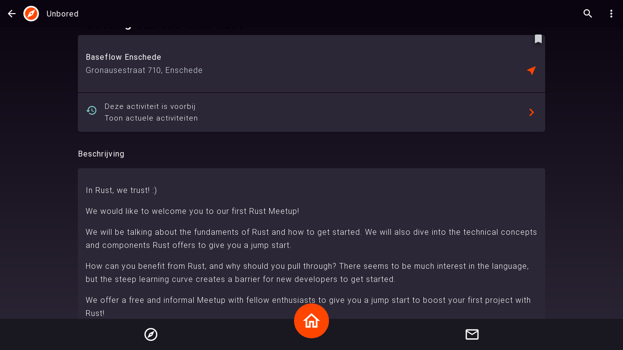

--- FILE ---
content_type: text/html; charset=utf-8
request_url: https://unbored.io/nl/activity/enschede-getting-started-with-rust-VsP5a4EB3wz0jxlI1Jnr
body_size: 13629
content:
<!DOCTYPE html><html lang="nl" dir="ltr"><head>
	<meta charset="utf-8">
	
	<base href="/nl/">
	<meta http-equiv="cache-control" content="max-age=0">
	<meta http-equiv="cache-control" content="no-cache">
	<meta http-equiv="expires" content="0">
	<meta http-equiv="expires" content="Tue, 01 Jan 1980 1:00:00 GMT">
	<meta http-equiv="pragma" content="no-cache">
	<meta name="viewport" content="width=device-width, initial-scale=1 viewport-fit=covers">
	<meta name="apple-itunes-app" content="app-id=6447194735">
	<link rel="icon" sizes="48x48" href="assets/icons/icon-48x48.png">
	<link rel="icon" sizes="96x96" href="assets/icons/icon-96x96.png">
	<link rel="icon" sizes="144x144" href="assets/icons/icon-144x144.png">
	<link rel="icon" sizes="192x192" href="assets/icons/icon-192x192.png">
	<link rel="icon" sizes="384x384" href="assets/icons/icon-384x384.png">
	<link rel="icon" sizes="512x512" href="assets/icons/icon-512x512.png">
	<link rel="apple-touch-icon" sizes="57x57" href="assets/icons/icon-57x57.png">
	<link rel="apple-touch-icon" sizes="60x60" href="assets/icons/icon-60x60.png">
	<link rel="apple-touch-icon" sizes="72x72" href="assets/icons/icon-72x72.png">
	<link rel="apple-touch-icon" sizes="76x76" href="assets/icons/icon-76x76.png">
	<link rel="apple-touch-icon" sizes="114x114" href="assets/icons/icon-114x114.png">
	<link rel="apple-touch-icon" sizes="120x120" href="assets/icons/icon-120x120.png">
	<link rel="apple-touch-icon" sizes="152x152" href="assets/icons/icon-152x152.png">
	<link rel="apple-touch-icon" sizes="180x180" href="assets/icons/icon-180x180.png">
	<link rel="mask-icon" href="assets/icons/safari-pinned-tab.svg" color="#100E14">
	<link rel="manifest" href="manifest.webmanifest">

	<link rel="preconnect" href="https://fonts.googleapis.com">
	<link rel="preconnect" href="https://fonts.gstatic.com" crossorigin="">
	<style type="text/css">@font-face{font-family:'Roboto';font-style:normal;font-weight:100;font-display:swap;src:url(https://fonts.gstatic.com/s/roboto/v32/KFOkCnqEu92Fr1MmgVxFIzIXKMnyrYk.woff2) format('woff2');unicode-range:U+0460-052F, U+1C80-1C8A, U+20B4, U+2DE0-2DFF, U+A640-A69F, U+FE2E-FE2F;}@font-face{font-family:'Roboto';font-style:normal;font-weight:100;font-display:swap;src:url(https://fonts.gstatic.com/s/roboto/v32/KFOkCnqEu92Fr1MmgVxMIzIXKMnyrYk.woff2) format('woff2');unicode-range:U+0301, U+0400-045F, U+0490-0491, U+04B0-04B1, U+2116;}@font-face{font-family:'Roboto';font-style:normal;font-weight:100;font-display:swap;src:url(https://fonts.gstatic.com/s/roboto/v32/KFOkCnqEu92Fr1MmgVxEIzIXKMnyrYk.woff2) format('woff2');unicode-range:U+1F00-1FFF;}@font-face{font-family:'Roboto';font-style:normal;font-weight:100;font-display:swap;src:url(https://fonts.gstatic.com/s/roboto/v32/KFOkCnqEu92Fr1MmgVxLIzIXKMnyrYk.woff2) format('woff2');unicode-range:U+0370-0377, U+037A-037F, U+0384-038A, U+038C, U+038E-03A1, U+03A3-03FF;}@font-face{font-family:'Roboto';font-style:normal;font-weight:100;font-display:swap;src:url(https://fonts.gstatic.com/s/roboto/v32/KFOkCnqEu92Fr1MmgVxHIzIXKMnyrYk.woff2) format('woff2');unicode-range:U+0102-0103, U+0110-0111, U+0128-0129, U+0168-0169, U+01A0-01A1, U+01AF-01B0, U+0300-0301, U+0303-0304, U+0308-0309, U+0323, U+0329, U+1EA0-1EF9, U+20AB;}@font-face{font-family:'Roboto';font-style:normal;font-weight:100;font-display:swap;src:url(https://fonts.gstatic.com/s/roboto/v32/KFOkCnqEu92Fr1MmgVxGIzIXKMnyrYk.woff2) format('woff2');unicode-range:U+0100-02BA, U+02BD-02C5, U+02C7-02CC, U+02CE-02D7, U+02DD-02FF, U+0304, U+0308, U+0329, U+1D00-1DBF, U+1E00-1E9F, U+1EF2-1EFF, U+2020, U+20A0-20AB, U+20AD-20C0, U+2113, U+2C60-2C7F, U+A720-A7FF;}@font-face{font-family:'Roboto';font-style:normal;font-weight:100;font-display:swap;src:url(https://fonts.gstatic.com/s/roboto/v32/KFOkCnqEu92Fr1MmgVxIIzIXKMny.woff2) format('woff2');unicode-range:U+0000-00FF, U+0131, U+0152-0153, U+02BB-02BC, U+02C6, U+02DA, U+02DC, U+0304, U+0308, U+0329, U+2000-206F, U+20AC, U+2122, U+2191, U+2193, U+2212, U+2215, U+FEFF, U+FFFD;}@font-face{font-family:'Roboto';font-style:normal;font-weight:300;font-display:swap;src:url(https://fonts.gstatic.com/s/roboto/v32/KFOlCnqEu92Fr1MmSU5fCRc4AMP6lbBP.woff2) format('woff2');unicode-range:U+0460-052F, U+1C80-1C8A, U+20B4, U+2DE0-2DFF, U+A640-A69F, U+FE2E-FE2F;}@font-face{font-family:'Roboto';font-style:normal;font-weight:300;font-display:swap;src:url(https://fonts.gstatic.com/s/roboto/v32/KFOlCnqEu92Fr1MmSU5fABc4AMP6lbBP.woff2) format('woff2');unicode-range:U+0301, U+0400-045F, U+0490-0491, U+04B0-04B1, U+2116;}@font-face{font-family:'Roboto';font-style:normal;font-weight:300;font-display:swap;src:url(https://fonts.gstatic.com/s/roboto/v32/KFOlCnqEu92Fr1MmSU5fCBc4AMP6lbBP.woff2) format('woff2');unicode-range:U+1F00-1FFF;}@font-face{font-family:'Roboto';font-style:normal;font-weight:300;font-display:swap;src:url(https://fonts.gstatic.com/s/roboto/v32/KFOlCnqEu92Fr1MmSU5fBxc4AMP6lbBP.woff2) format('woff2');unicode-range:U+0370-0377, U+037A-037F, U+0384-038A, U+038C, U+038E-03A1, U+03A3-03FF;}@font-face{font-family:'Roboto';font-style:normal;font-weight:300;font-display:swap;src:url(https://fonts.gstatic.com/s/roboto/v32/KFOlCnqEu92Fr1MmSU5fCxc4AMP6lbBP.woff2) format('woff2');unicode-range:U+0102-0103, U+0110-0111, U+0128-0129, U+0168-0169, U+01A0-01A1, U+01AF-01B0, U+0300-0301, U+0303-0304, U+0308-0309, U+0323, U+0329, U+1EA0-1EF9, U+20AB;}@font-face{font-family:'Roboto';font-style:normal;font-weight:300;font-display:swap;src:url(https://fonts.gstatic.com/s/roboto/v32/KFOlCnqEu92Fr1MmSU5fChc4AMP6lbBP.woff2) format('woff2');unicode-range:U+0100-02BA, U+02BD-02C5, U+02C7-02CC, U+02CE-02D7, U+02DD-02FF, U+0304, U+0308, U+0329, U+1D00-1DBF, U+1E00-1E9F, U+1EF2-1EFF, U+2020, U+20A0-20AB, U+20AD-20C0, U+2113, U+2C60-2C7F, U+A720-A7FF;}@font-face{font-family:'Roboto';font-style:normal;font-weight:300;font-display:swap;src:url(https://fonts.gstatic.com/s/roboto/v32/KFOlCnqEu92Fr1MmSU5fBBc4AMP6lQ.woff2) format('woff2');unicode-range:U+0000-00FF, U+0131, U+0152-0153, U+02BB-02BC, U+02C6, U+02DA, U+02DC, U+0304, U+0308, U+0329, U+2000-206F, U+20AC, U+2122, U+2191, U+2193, U+2212, U+2215, U+FEFF, U+FFFD;}@font-face{font-family:'Roboto';font-style:normal;font-weight:400;font-display:swap;src:url(https://fonts.gstatic.com/s/roboto/v32/KFOmCnqEu92Fr1Mu72xKKTU1Kvnz.woff2) format('woff2');unicode-range:U+0460-052F, U+1C80-1C8A, U+20B4, U+2DE0-2DFF, U+A640-A69F, U+FE2E-FE2F;}@font-face{font-family:'Roboto';font-style:normal;font-weight:400;font-display:swap;src:url(https://fonts.gstatic.com/s/roboto/v32/KFOmCnqEu92Fr1Mu5mxKKTU1Kvnz.woff2) format('woff2');unicode-range:U+0301, U+0400-045F, U+0490-0491, U+04B0-04B1, U+2116;}@font-face{font-family:'Roboto';font-style:normal;font-weight:400;font-display:swap;src:url(https://fonts.gstatic.com/s/roboto/v32/KFOmCnqEu92Fr1Mu7mxKKTU1Kvnz.woff2) format('woff2');unicode-range:U+1F00-1FFF;}@font-face{font-family:'Roboto';font-style:normal;font-weight:400;font-display:swap;src:url(https://fonts.gstatic.com/s/roboto/v32/KFOmCnqEu92Fr1Mu4WxKKTU1Kvnz.woff2) format('woff2');unicode-range:U+0370-0377, U+037A-037F, U+0384-038A, U+038C, U+038E-03A1, U+03A3-03FF;}@font-face{font-family:'Roboto';font-style:normal;font-weight:400;font-display:swap;src:url(https://fonts.gstatic.com/s/roboto/v32/KFOmCnqEu92Fr1Mu7WxKKTU1Kvnz.woff2) format('woff2');unicode-range:U+0102-0103, U+0110-0111, U+0128-0129, U+0168-0169, U+01A0-01A1, U+01AF-01B0, U+0300-0301, U+0303-0304, U+0308-0309, U+0323, U+0329, U+1EA0-1EF9, U+20AB;}@font-face{font-family:'Roboto';font-style:normal;font-weight:400;font-display:swap;src:url(https://fonts.gstatic.com/s/roboto/v32/KFOmCnqEu92Fr1Mu7GxKKTU1Kvnz.woff2) format('woff2');unicode-range:U+0100-02BA, U+02BD-02C5, U+02C7-02CC, U+02CE-02D7, U+02DD-02FF, U+0304, U+0308, U+0329, U+1D00-1DBF, U+1E00-1E9F, U+1EF2-1EFF, U+2020, U+20A0-20AB, U+20AD-20C0, U+2113, U+2C60-2C7F, U+A720-A7FF;}@font-face{font-family:'Roboto';font-style:normal;font-weight:400;font-display:swap;src:url(https://fonts.gstatic.com/s/roboto/v32/KFOmCnqEu92Fr1Mu4mxKKTU1Kg.woff2) format('woff2');unicode-range:U+0000-00FF, U+0131, U+0152-0153, U+02BB-02BC, U+02C6, U+02DA, U+02DC, U+0304, U+0308, U+0329, U+2000-206F, U+20AC, U+2122, U+2191, U+2193, U+2212, U+2215, U+FEFF, U+FFFD;}@font-face{font-family:'Roboto';font-style:normal;font-weight:500;font-display:swap;src:url(https://fonts.gstatic.com/s/roboto/v32/KFOlCnqEu92Fr1MmEU9fCRc4AMP6lbBP.woff2) format('woff2');unicode-range:U+0460-052F, U+1C80-1C8A, U+20B4, U+2DE0-2DFF, U+A640-A69F, U+FE2E-FE2F;}@font-face{font-family:'Roboto';font-style:normal;font-weight:500;font-display:swap;src:url(https://fonts.gstatic.com/s/roboto/v32/KFOlCnqEu92Fr1MmEU9fABc4AMP6lbBP.woff2) format('woff2');unicode-range:U+0301, U+0400-045F, U+0490-0491, U+04B0-04B1, U+2116;}@font-face{font-family:'Roboto';font-style:normal;font-weight:500;font-display:swap;src:url(https://fonts.gstatic.com/s/roboto/v32/KFOlCnqEu92Fr1MmEU9fCBc4AMP6lbBP.woff2) format('woff2');unicode-range:U+1F00-1FFF;}@font-face{font-family:'Roboto';font-style:normal;font-weight:500;font-display:swap;src:url(https://fonts.gstatic.com/s/roboto/v32/KFOlCnqEu92Fr1MmEU9fBxc4AMP6lbBP.woff2) format('woff2');unicode-range:U+0370-0377, U+037A-037F, U+0384-038A, U+038C, U+038E-03A1, U+03A3-03FF;}@font-face{font-family:'Roboto';font-style:normal;font-weight:500;font-display:swap;src:url(https://fonts.gstatic.com/s/roboto/v32/KFOlCnqEu92Fr1MmEU9fCxc4AMP6lbBP.woff2) format('woff2');unicode-range:U+0102-0103, U+0110-0111, U+0128-0129, U+0168-0169, U+01A0-01A1, U+01AF-01B0, U+0300-0301, U+0303-0304, U+0308-0309, U+0323, U+0329, U+1EA0-1EF9, U+20AB;}@font-face{font-family:'Roboto';font-style:normal;font-weight:500;font-display:swap;src:url(https://fonts.gstatic.com/s/roboto/v32/KFOlCnqEu92Fr1MmEU9fChc4AMP6lbBP.woff2) format('woff2');unicode-range:U+0100-02BA, U+02BD-02C5, U+02C7-02CC, U+02CE-02D7, U+02DD-02FF, U+0304, U+0308, U+0329, U+1D00-1DBF, U+1E00-1E9F, U+1EF2-1EFF, U+2020, U+20A0-20AB, U+20AD-20C0, U+2113, U+2C60-2C7F, U+A720-A7FF;}@font-face{font-family:'Roboto';font-style:normal;font-weight:500;font-display:swap;src:url(https://fonts.gstatic.com/s/roboto/v32/KFOlCnqEu92Fr1MmEU9fBBc4AMP6lQ.woff2) format('woff2');unicode-range:U+0000-00FF, U+0131, U+0152-0153, U+02BB-02BC, U+02C6, U+02DA, U+02DC, U+0304, U+0308, U+0329, U+2000-206F, U+20AC, U+2122, U+2191, U+2193, U+2212, U+2215, U+FEFF, U+FFFD;}@font-face{font-family:'Roboto';font-style:normal;font-weight:700;font-display:swap;src:url(https://fonts.gstatic.com/s/roboto/v32/KFOlCnqEu92Fr1MmWUlfCRc4AMP6lbBP.woff2) format('woff2');unicode-range:U+0460-052F, U+1C80-1C8A, U+20B4, U+2DE0-2DFF, U+A640-A69F, U+FE2E-FE2F;}@font-face{font-family:'Roboto';font-style:normal;font-weight:700;font-display:swap;src:url(https://fonts.gstatic.com/s/roboto/v32/KFOlCnqEu92Fr1MmWUlfABc4AMP6lbBP.woff2) format('woff2');unicode-range:U+0301, U+0400-045F, U+0490-0491, U+04B0-04B1, U+2116;}@font-face{font-family:'Roboto';font-style:normal;font-weight:700;font-display:swap;src:url(https://fonts.gstatic.com/s/roboto/v32/KFOlCnqEu92Fr1MmWUlfCBc4AMP6lbBP.woff2) format('woff2');unicode-range:U+1F00-1FFF;}@font-face{font-family:'Roboto';font-style:normal;font-weight:700;font-display:swap;src:url(https://fonts.gstatic.com/s/roboto/v32/KFOlCnqEu92Fr1MmWUlfBxc4AMP6lbBP.woff2) format('woff2');unicode-range:U+0370-0377, U+037A-037F, U+0384-038A, U+038C, U+038E-03A1, U+03A3-03FF;}@font-face{font-family:'Roboto';font-style:normal;font-weight:700;font-display:swap;src:url(https://fonts.gstatic.com/s/roboto/v32/KFOlCnqEu92Fr1MmWUlfCxc4AMP6lbBP.woff2) format('woff2');unicode-range:U+0102-0103, U+0110-0111, U+0128-0129, U+0168-0169, U+01A0-01A1, U+01AF-01B0, U+0300-0301, U+0303-0304, U+0308-0309, U+0323, U+0329, U+1EA0-1EF9, U+20AB;}@font-face{font-family:'Roboto';font-style:normal;font-weight:700;font-display:swap;src:url(https://fonts.gstatic.com/s/roboto/v32/KFOlCnqEu92Fr1MmWUlfChc4AMP6lbBP.woff2) format('woff2');unicode-range:U+0100-02BA, U+02BD-02C5, U+02C7-02CC, U+02CE-02D7, U+02DD-02FF, U+0304, U+0308, U+0329, U+1D00-1DBF, U+1E00-1E9F, U+1EF2-1EFF, U+2020, U+20A0-20AB, U+20AD-20C0, U+2113, U+2C60-2C7F, U+A720-A7FF;}@font-face{font-family:'Roboto';font-style:normal;font-weight:700;font-display:swap;src:url(https://fonts.gstatic.com/s/roboto/v32/KFOlCnqEu92Fr1MmWUlfBBc4AMP6lQ.woff2) format('woff2');unicode-range:U+0000-00FF, U+0131, U+0152-0153, U+02BB-02BC, U+02C6, U+02DA, U+02DC, U+0304, U+0308, U+0329, U+2000-206F, U+20AC, U+2122, U+2191, U+2193, U+2212, U+2215, U+FEFF, U+FFFD;}</style>
	<style type="text/css">@font-face{font-family:'Material Icons';font-style:normal;font-weight:400;src:url(https://fonts.gstatic.com/s/materialicons/v142/flUhRq6tzZclQEJ-Vdg-IuiaDsNcIhQ8tQ.woff2) format('woff2');}.material-icons{font-family:'Material Icons';font-weight:normal;font-style:normal;font-size:24px;line-height:1;letter-spacing:normal;text-transform:none;display:inline-block;white-space:nowrap;word-wrap:normal;direction:ltr;-webkit-font-feature-settings:'liga';-webkit-font-smoothing:antialiased;}</style>
	<style type="text/css">@font-face{font-family:'Material Icons Outlined';font-style:normal;font-weight:400;src:url(https://fonts.gstatic.com/s/materialiconsoutlined/v109/gok-H7zzDkdnRel8-DQ6KAXJ69wP1tGnf4ZGhUcel5euIg.woff2) format('woff2');}.material-icons-outlined{font-family:'Material Icons Outlined';font-weight:normal;font-style:normal;font-size:24px;line-height:1;letter-spacing:normal;text-transform:none;display:inline-block;white-space:nowrap;word-wrap:normal;direction:ltr;-webkit-font-feature-settings:'liga';-webkit-font-smoothing:antialiased;}</style>
	<style type="text/css">@font-face{font-family:'Saira Extra Condensed';font-style:normal;font-weight:300;font-display:swap;src:url(https://fonts.gstatic.com/s/sairaextracondensed/v13/-nFvOHYr-vcC7h8MklGBkrvmUG9rbpkisrTrQ2rh1AphmGy-oO3K.woff2) format('woff2');unicode-range:U+0102-0103, U+0110-0111, U+0128-0129, U+0168-0169, U+01A0-01A1, U+01AF-01B0, U+0300-0301, U+0303-0304, U+0308-0309, U+0323, U+0329, U+1EA0-1EF9, U+20AB;}@font-face{font-family:'Saira Extra Condensed';font-style:normal;font-weight:300;font-display:swap;src:url(https://fonts.gstatic.com/s/sairaextracondensed/v13/-nFvOHYr-vcC7h8MklGBkrvmUG9rbpkisrTrQ2rh1QphmGy-oO3K.woff2) format('woff2');unicode-range:U+0100-02BA, U+02BD-02C5, U+02C7-02CC, U+02CE-02D7, U+02DD-02FF, U+0304, U+0308, U+0329, U+1D00-1DBF, U+1E00-1E9F, U+1EF2-1EFF, U+2020, U+20A0-20AB, U+20AD-20C0, U+2113, U+2C60-2C7F, U+A720-A7FF;}@font-face{font-family:'Saira Extra Condensed';font-style:normal;font-weight:300;font-display:swap;src:url(https://fonts.gstatic.com/s/sairaextracondensed/v13/-nFvOHYr-vcC7h8MklGBkrvmUG9rbpkisrTrQ2rh2wphmGy-oA.woff2) format('woff2');unicode-range:U+0000-00FF, U+0131, U+0152-0153, U+02BB-02BC, U+02C6, U+02DA, U+02DC, U+0304, U+0308, U+0329, U+2000-206F, U+20AC, U+2122, U+2191, U+2193, U+2212, U+2215, U+FEFF, U+FFFD;}@font-face{font-family:'Saira Extra Condensed';font-style:normal;font-weight:600;font-display:swap;src:url(https://fonts.gstatic.com/s/sairaextracondensed/v13/-nFvOHYr-vcC7h8MklGBkrvmUG9rbpkisrTrN2zh1AphmGy-oO3K.woff2) format('woff2');unicode-range:U+0102-0103, U+0110-0111, U+0128-0129, U+0168-0169, U+01A0-01A1, U+01AF-01B0, U+0300-0301, U+0303-0304, U+0308-0309, U+0323, U+0329, U+1EA0-1EF9, U+20AB;}@font-face{font-family:'Saira Extra Condensed';font-style:normal;font-weight:600;font-display:swap;src:url(https://fonts.gstatic.com/s/sairaextracondensed/v13/-nFvOHYr-vcC7h8MklGBkrvmUG9rbpkisrTrN2zh1QphmGy-oO3K.woff2) format('woff2');unicode-range:U+0100-02BA, U+02BD-02C5, U+02C7-02CC, U+02CE-02D7, U+02DD-02FF, U+0304, U+0308, U+0329, U+1D00-1DBF, U+1E00-1E9F, U+1EF2-1EFF, U+2020, U+20A0-20AB, U+20AD-20C0, U+2113, U+2C60-2C7F, U+A720-A7FF;}@font-face{font-family:'Saira Extra Condensed';font-style:normal;font-weight:600;font-display:swap;src:url(https://fonts.gstatic.com/s/sairaextracondensed/v13/-nFvOHYr-vcC7h8MklGBkrvmUG9rbpkisrTrN2zh2wphmGy-oA.woff2) format('woff2');unicode-range:U+0000-00FF, U+0131, U+0152-0153, U+02BB-02BC, U+02C6, U+02DA, U+02DC, U+0304, U+0308, U+0329, U+2000-206F, U+20AC, U+2122, U+2191, U+2193, U+2212, U+2215, U+FEFF, U+FFFD;}</style>

	<meta name="theme-color" content="#100E14">
	<meta name="msapplication-TileColor" content="#100E14">
	<meta name="msapplication-square70x70logo" content="assets/icons/icon-70x70.png">
	<meta name="msapplication-square150x150logo" content="assets/icons/icon-150x150.png">
	<meta name="msapplication-square310x310logo" content="assets/icons/icon-310x310.png">
	<meta name="msapplication-TileImage" content="assets/icons/icon-144x144.png">
	<meta name="msapplication-config" content="none">
	
	
	
	
	
	
	
	
	<meta property="og:locale" content="nl_NL">
	<meta property="og:site_name" content="Unbored">
	<script type="application/javascript">
		// sock-js client fix..
		window.global = window;
	</script>
<style>body{--font-family:Roboto, Helvetica, Arial, sans-serif}body *{--default-page-bottom-margin:100px;--toolbar-height:56px;--toolbar-padding:12px 16px;--default-page-side-padding:16px;--default-page-top-padding:16px;--page-padding:var(--default-page-top-padding) var(--default-page-side-padding) 0;--bottom-nav-height:64px;--bottom-nav-icon-size:32px;--home-button-icon-size:42px;--tile-band-padding:0 16px;--tile-band-title-margin:8px 16px;--tile-title-font-size:16px;--tile-title-font-weight:normal;--bookmark-color:var(--primary-color-light-900);--bookmark-activity-color:var(--call-to-action-color-default);--bookmark-keyword-color:var(--accent-color-default);--tile-image-border-radius:8px;--tile-text-shadow:var(--primary-color-dark-box-shadow);--tile-text-background-height:60px;--tile-text-background:linear-gradient( 180deg, rgba(100, 88, 122, .01) 0%, rgba(100, 88, 122, .02) 3.3%, rgba(44, 39, 54, .2) 31.42%, rgba(44, 39, 54, .4) 57.47%, rgba(44, 39, 54, .6) 84.03%), rgba(44, 39, 54, .1);--default-app-border-radius:5px;--default-between-items-margin:32px;--facebook-login-button-color:#3B5998;--google-login-button-color:#FFFFFF;--email-login-button-color:#DB4437;--dark-button-color:var(--primary-color-light-50);--light-button-color:var(--primary-color-dark-default);--tsng-input-border-radius:6px;--tsng-label-padding:3px 0 8px;--tsng-label-font-weight:normal;--tsng-label-font-size:16px;--card-top-padding:16px;--card-side-padding:16px;--card-bottom-padding:16px;--card-font-weight:300;--card-font-style:normal;--card-font-size:.95rem;--specification-item-font-weight:normal;--specification-item-font-size:.85rem;--dark-divider-color:var(--primary-color-dark-default);--activy-card-margin-bottom:4px;--chat-message-padding:8px;--chat-message-margin:16px;--chat-message-indent-margin:32px;--account-header-text-margin:16px;--account-header-image-size:32px;--account-menu-border-radius:8px;--add-group-tile-icon-size:48px;--user-group-list-grid-gap:16px 68px;--group-settings-page-toolbar-height:94px;--group-settings-toolbar-image-size:64px;--group-header-sub-text-margin-top:-8px;--group-settings-footer-top-padding:42px;--group-settings-terms-margin:24px;--group-settings-margin-bottom:16px;--home-button-size:72px;--tsng-change-email-gutter-width:16px;--tsng-change-email-submit-font-size:var(--h4-text-font-size-rem);--tsng-change-email-submit-padding:8px;--tsng-change-email-submit-font-weight:var(--h4-text-font-weight);--tsng-change-email-submit-border-radius:8px;--tsng-change-email-submit-border:0;--tsng-change-email-submit-background-color:var(--call-to-action-color-default);--tsng-change-email-submit-color:var(--primary-color-light-50);--tsng-change-password-gutter-width:16px;--tsng-change-password-submit-font-size:var(--h4-text-font-size-rem);--tsng-change-password-submit-padding:8px;--tsng-change-password-submit-font-weight:var(--h4-text-font-weight);--tsng-change-password-submit-border-radius:8px;--tsng-change-password-submit-border:0;--tsng-change-password-submit-background-color:var(--call-to-action-color-default);--tsng-change-password-submit-color:var(--primary-color-light-50);--skeleton-animation-duration:3.5s;--default-skeleton-background:linear-gradient(90deg, rgba(0,0,0,0) 0%, var(--primary-color-light-transparent-20) 50%, rgba(0,0,0,0) 100%)}body.dark-theme *{--secundairy-background-color:var(--primary-color-dark-default);--background:linear-gradient(180deg, #0A0310 0%, #2C2736 100%), #0A0310;--bottom-nav-background-color:var(--primary-color-dark-800);--bottom-nav-item-color:var(--primary-color-light-50);--bottom-nav-item-active-color:var(--primary-color-light-50);--home-button-background-color:var(--call-to-action-color-default);--primary-text-color:var(--primary-color-light-50);--toolbar-logo-color:var(--primary-color-light-50);--register-button-border:1px solid var(--primary-color-light-50);--tsng-input-border:1px solid var(--primary-color-light-default);--tsng-input-background-color:var(--primary-color-dark-default);--tsng-input-text-color:#DADADA;--tsng-input-invalid-text-color:#DADADA;--tsng-input-hover-background-color:var(--primary-color-dark-default);--tsng-input-focus-background-color:var(--primary-color-dark-default);--tsng-label-color:var(--primary-color-light-default);--tsng-checkbox-checkmark-color:var(--call-to-action-color-default);--card-font-color:var(--primary-color-light-default);--specification-item-icon-color:var(--accent-color-50);--specification-item-secundairy-icon-color:var(--call-to-action-color-default);--toolbar-background:#0A0310;--alternative-toolbar-background-color:var(--primary-color-dark-500);--group-member-list-item-background-color:var(--primary-color-dark-500);--chat-message-send-background-color:var(--accent-color-transparent-40);--chat-message-received-background-color:var(--accent-color-transparent-20);--chat-message-received-user-color:var(--accent-color-50);--account-menu-background-color:var(--primary-color-dark-900);--account-menu-divider:1px solid var(--primary-color-dark-200);--modal-backdrop-color:var(--primary-color-dark-transparent-60);--add-group-tile-background-color:var(--call-to-action-color-default);--privacy-statement-link-color:var(--call-to-action-color-default);--login-message-login-text-color:var(--call-to-action-color-default);--tag-item-background-color:var(--call-to-action-color-default);--chat-detail-send-button-background-color:var(--call-to-action-color-default);--interest-grid-icon-color:var(--accent-color-50);--interest-grid-icon-text-shadow:var(--accent-color-default);--chat-list-unread-group-background-color:var(--accent-color-transparent-20);--chat-list-unread-group-name-color:var(--call-to-action-color-default);--chat-list-sent-message-color:var(--primary-color-light-200);--finish-registration-radio-checked-color:var(--call-to-action-color-default);--decline-group-invite-color:var(--call-to-action-color-default);--group-settings-list-item-subscript-colorm:var(--primary-color-light-200);--spash-screen-background-color:var(--primary-color-dark-900);--dialog-default-background:var(--primary-color-dark-900);--tsng-snackbar-background-color-default:var(--neutral-color-dark);--tsng-snackbar-color-default:var(--primary-color-dark-default);--tsng-snackbar-background-color-info:var(--neutral-color-dark);--tsng-snackbar-color-info:var(--primary-color-dark-default);--tsng-snackbar-background-color-warning:var(--warning-color-dark);--tsng-snackbar-color-warning:var(--primary-color-dark-default);--tsng-snackbar-background-color-error:var(--error-color-dark);--tsng-snackbar-color-error:var(--primary-color-dark-default);--tsng-snackbar-background-color-success:var(--good-color-dark);--tsng-snackbar-color-success:var(--primary-color-dark-default)}body{--primary-color:#ff4500;--primary-lighter-color:#ffc7b3;--primary-darker-color:#ff2e00;--text-primary-color:#ffffff;--text-primary-lighter-color:rgba(0, 0, 0, .87);--text-primary-darker-color:#ffffff}body{--accent-color:#2c2736;--accent-lighter-color:#c0bec3;--accent-darker-color:#1b1722;--text-accent-color:#ffffff;--text-accent-lighter-color:rgba(0, 0, 0, .87);--text-accent-darker-color:#ffffff}body{--warn-color:#b23400;--warn-lighter-color:#e8c2b3;--warn-darker-color:#992100;--text-warn-color:#ffffff;--text-warn-lighter-color:rgba(0, 0, 0, .87);--text-warn-darker-color:#ffffff}body *{--font-family:Roboto, Helvetica, Arial, sans-serif;--mobile-breakpoint-size:1024px;--primary-color-dark-50:#64587A;--primary-color-dark-100:#5A506F;--primary-color-dark-200:#514864;--primary-color-dark-300:#484058;--primary-color-dark-400:#3F374D;--primary-color-dark-500:#352F41;--primary-color-dark-600:#2C2736;--primary-color-dark-700:#231F2B;--primary-color-dark-800:#19171F;--primary-color-dark-900:#100E14;--primary-color-dark-transparent-10:rgba(44, 39, 54, .1);--primary-color-dark-transparent-20:rgba(44, 39, 54, .2);--primary-color-dark-transparent-40:rgba(44, 39, 54, .4);--primary-color-dark-transparent-60:rgba(44, 39, 54, .6);--primary-color-dark-transparent-80:rgba(44, 39, 54, .8);--primary-color-light-50:#FFFFFF;--primary-color-light-100:#F6F9FB;--primary-color-light-200:#E9F0F4;--primary-color-light-300:#DCE7ED;--primary-color-light-400:#CFDEE6;--primary-color-light-500:#BED5E2;--primary-color-light-600:#C5D3DB;--primary-color-light-700:#C5D3DB;--primary-color-light-800:#C9D2D7;--primary-color-light-900:#CCD1D4;--primary-color-light-transparent-10:rgba(207, 222, 230, .1);--primary-color-light-transparent-20:rgba(207, 222, 230, .2);--primary-color-light-transparent-40:rgba(207, 222, 230, .4);--primary-color-light-transparent-60:rgba(207, 222, 230, .6);--primary-color-light-transparent-80:rgba(207, 222, 230, .8);--accent-color-50:#7FCFCB;--accent-color-100:#63C4C0;--accent-color-200:#47B9B4;--accent-color-300:#41ABA7;--accent-color-400:#368F8B;--accent-color-500:#31817D;--accent-color-600:#2B736F;--accent-color-700:#266461;--accent-color-800:#205654;--accent-color-900:#1B4846;--accent-color-transparent-10:rgba(54, 143, 139, .1);--accent-color-transparent-20:rgba(54, 143, 139, .2);--accent-color-transparent-40:rgba(54, 143, 139, .4);--accent-color-transparent-60:rgba(54, 143, 139, .6);--accent-color-transparent-80:rgba(54, 143, 139, .8);--call-to-action-color-50:#FFA989;--call-to-action-color-100:#FF8D62;--call-to-action-color-200:#FF703B;--call-to-action-color-300:#FF6227;--call-to-action-color-400:#FF4500;--call-to-action-color-500:#EB4000;--call-to-action-color-600:#D83A00;--call-to-action-color-700:#C43500;--call-to-action-color-800:#B13000;--call-to-action-color-900:#9D2A00;--call-to-action-color-transparent-10:rgba(255, 69, 0, .1);--call-to-action-color-transparent-20:rgba(255, 69, 0, .2);--call-to-action-color-transparent-40:rgba(255, 69, 0, .4);--call-to-action-color-transparent-60:rgba(255, 69, 0, .6);--call-to-action-color-transparent-80:rgba(255, 69, 0, .8);--primary-color-dark-box-shadow:0px 6px 8px 2px rgba(86, 77, 106, .2);--primary-color-light-box-shadow:0px 6px 4px 2px rgba(224, 224, 224, .2);--accent-color-box-shadow:0px 6px 8px 2px rgba(112, 255, 222, .2);--call-to-action-color-box-shadow:0px 6px 12px 2px rgba(184, 49, 0, .2);--primary-color-dark-default:var(--primary-color-dark-600);--primary-color-light-default:var(--primary-color-light-300);--accent-color-default:var(--accent-color-400);--call-to-action-color-default:var(--call-to-action-color-400);--neutral-color-dark:var(--primary-color-light-400);--good-color-dark:var(--accent-color-100);--warning-color-dark:var(--call-to-action-color-200);--error-color-dark:var(--call-to-action-color-600);--neutral-color-light:var(--primary-color-dark-800);--good-color-light:var(--accent-color-200);--warning-color-light:var(--call-to-action-color-200);--error-color-light:var(--call-to-action-color-600);--text-letter-spacing:1px;--text-font-feature-setting:"pnum" on, "lnum" on;--body-text-font-weight:400;--body-text-font-size-rem:1rem;--body-text-font-size-fallback-px:16px;--body-text-line-height:1.6875rem;--body-text-letter-spacing:var(--text-letter-spacing);--body-text-font-feature-settings:var(--text-font-feature-setting);--h1-text-font-weight:500;--h1-text-font-size-rem:1.625rem;--h1-text-font-size-fallback-px:26px;--h1-text-line-height:2.5625rem;--h1-text-letter-spacing:var(--text-letter-spacing);--h1-text-font-feature-settings:var(--text-font-feature-setting);--h2-text-font-weight:500;--h2-text-font-size-rem:1.25rem;--h2-text-font-size-fallback-px:20px;--h2-text-line-height:2.0625rem;--h2-text-letter-spacing:var(--text-letter-spacing);--h2-text-font-feature-settings:var(--text-font-feature-setting);--h3-text-font-weight:500;--h3-text-font-size-rem:1.125rem;--h3-text-font-size-fallback-px:18px;--h3-text-line-height:1.875rem;--h3-text-letter-spacing:var(--text-letter-spacing);--h3-text-font-feature-settings:var(--text-font-feature-setting);--h4-text-font-weight:500;--h4-text-font-size-rem:1.125rem;--h4-text-font-size-fallback-px:18px;--h4-text-line-height:1.875rem;--h4-text-letter-spacing:var(--text-letter-spacing);--h4-text-font-feature-settings:var(--text-font-feature-setting);--content-text-font-weight:400;--content-text-font-size-rem:.875rem;--content-text-font-size-fallback-px:14px;--content-text-line-height:2rem;--content-text-letter-spacing:var(--text-letter-spacing);--content-text-font-feature-settings:var(--text-font-feature-setting);--caption-text-font-weight:300;--caption-text-font-size-rem:1rem;--caption-text-font-size-fallback-px:16px;--caption-text-line-height:1.6875rem;--caption-text-letter-spacing:var(--text-letter-spacing);--caption-text-font-feature-settings:var(--text-font-feature-setting);--subscript-text-font-weight:100;--subscript-text-font-size-rem:.8125rem;--subscript-text-font-size-fallback-px:13px;--subscript-text-line-height:1.4375rem;--subscript-text-letter-spacing:var(--text-letter-spacing);--subscript-text-font-feature-settings:var(--text-font-feature-setting);--subtitle1-text-font-weight:300;--subtitle1-text-font-size-rem:2.0625rem;--subtitle1-text-font-size-fallback-px:33px;--subtitle1-text-line-height:3.1875rem;--subtitle1-text-letter-spacing:var(--text-letter-spacing);--subtitle1-text-font-feature-settings:var(--text-font-feature-setting);--subtitle2-text-font-weight:300;--subtitle2-text-font-size-rem:1.25rem;--subtitle2-text-font-size-fallback-px:20px;--subtitle2-text-line-height:2.0625rem;--subtitle2-text-letter-spacing:var(--text-letter-spacing);--subtitle2-text-font-feature-settings:var(--text-font-feature-setting);--chat-message-user-font-weight:700;--chat-message-user-font-size-rem:1rem;--chat-message-user-font-size-fallback-px:16px;--chat-message-user-line-height:1.6875rem;--chat-message-user-letter-spacing:var(--text-letter-spacing);--chat-message-user-font-feature-settings:var(--text-font-feature-setting)}@media screen and (min-width: var(--mobile-breakpoint-size)){body *{--h1-text-font-weight:500;--h1-text-font-size-rem:2.625rem;--h1-text-font-size-fallback-px:42px;--h1-text-line-height:4rem;--h1-text-letter-spacing:var(--text-letter-spacing);--h1-text-font-feature-settings:var(--text-font-feature-setting);--h2-text-font-weight:500;--h2-text-font-size-rem:2.0625rem;--h2-text-font-size-fallback-px:33px;--h2-text-line-height:3.1875rem;--h2-text-letter-spacing:var(--text-letter-spacing);--h2-text-font-feature-settings:var(--text-font-feature-setting);--h3-text-font-weight:500;--h3-text-font-size-rem:1.625rem;--h3-text-font-size-fallback-px:26px;--h3-text-line-height:2.5625rem;--h3-text-letter-spacing:var(--text-letter-spacing);--h3-text-font-feature-settings:var(--text-font-feature-setting);--h4-text-font-weight:500;--h4-text-font-size-rem:1.25rem;--h4-text-font-size-fallback-px:20px;--h4-text-line-height:2.0625rem;--h4-text-letter-spacing:var(--text-letter-spacing);--h4-text-font-feature-settings:var(--text-font-feature-setting)}}body{font-weight:var(--body-text-font-weight);font-size:var(--body-text-font-size-fallback-px);font-size:var(--body-text-font-size-rem);line-height:var(--body-text-line-height);letter-spacing:var(--body-text-letter-spacing);font-feature-settings:var(--body-text-font-feature-settings)}html{height:100%}body{height:100%;min-height:100%;margin:0;font-family:var(--font-family)}body *{color:var(--primary-text-color);box-sizing:border-box;font-family:var(--font-family);-webkit-tap-highlight-color:rgba(0,0,0,0);-moz-tap-highlight-color:rgba(0,0,0,0)}button{cursor:pointer}</style><style>body{--font-family:Roboto, Helvetica, Arial, sans-serif}body *{--default-page-bottom-margin:100px;--toolbar-height:56px;--toolbar-padding:12px 16px;--default-page-side-padding:16px;--default-page-top-padding:16px;--page-padding:var(--default-page-top-padding) var(--default-page-side-padding) 0;--bottom-nav-height:64px;--bottom-nav-icon-size:32px;--home-button-icon-size:42px;--tile-band-padding:0 16px;--tile-band-title-margin:8px 16px;--tile-title-font-size:16px;--tile-title-font-weight:normal;--bookmark-color:var(--primary-color-light-900);--bookmark-activity-color:var(--call-to-action-color-default);--bookmark-keyword-color:var(--accent-color-default);--tile-image-border-radius:8px;--tile-text-shadow:var(--primary-color-dark-box-shadow);--tile-text-background-height:60px;--tile-text-background:linear-gradient( 180deg, rgba(100, 88, 122, .01) 0%, rgba(100, 88, 122, .02) 3.3%, rgba(44, 39, 54, .2) 31.42%, rgba(44, 39, 54, .4) 57.47%, rgba(44, 39, 54, .6) 84.03%), rgba(44, 39, 54, .1);--default-app-border-radius:5px;--default-between-items-margin:32px;--facebook-login-button-color:#3B5998;--google-login-button-color:#FFFFFF;--email-login-button-color:#DB4437;--dark-button-color:var(--primary-color-light-50);--light-button-color:var(--primary-color-dark-default);--tsng-input-border-radius:6px;--tsng-label-padding:3px 0 8px;--tsng-label-font-weight:normal;--tsng-label-font-size:16px;--card-top-padding:16px;--card-side-padding:16px;--card-bottom-padding:16px;--card-font-weight:300;--card-font-style:normal;--card-font-size:.95rem;--specification-item-font-weight:normal;--specification-item-font-size:.85rem;--dark-divider-color:var(--primary-color-dark-default);--activy-card-margin-bottom:4px;--chat-message-padding:8px;--chat-message-margin:16px;--chat-message-indent-margin:32px;--account-header-text-margin:16px;--account-header-image-size:32px;--account-menu-border-radius:8px;--add-group-tile-icon-size:48px;--user-group-list-grid-gap:16px 68px;--group-settings-page-toolbar-height:94px;--group-settings-toolbar-image-size:64px;--group-header-sub-text-margin-top:-8px;--group-settings-footer-top-padding:42px;--group-settings-terms-margin:24px;--group-settings-margin-bottom:16px;--home-button-size:72px;--tsng-change-email-gutter-width:16px;--tsng-change-email-submit-font-size:var(--h4-text-font-size-rem);--tsng-change-email-submit-padding:8px;--tsng-change-email-submit-font-weight:var(--h4-text-font-weight);--tsng-change-email-submit-border-radius:8px;--tsng-change-email-submit-border:0;--tsng-change-email-submit-background-color:var(--call-to-action-color-default);--tsng-change-email-submit-color:var(--primary-color-light-50);--tsng-change-password-gutter-width:16px;--tsng-change-password-submit-font-size:var(--h4-text-font-size-rem);--tsng-change-password-submit-padding:8px;--tsng-change-password-submit-font-weight:var(--h4-text-font-weight);--tsng-change-password-submit-border-radius:8px;--tsng-change-password-submit-border:0;--tsng-change-password-submit-background-color:var(--call-to-action-color-default);--tsng-change-password-submit-color:var(--primary-color-light-50);--skeleton-animation-duration:3.5s;--default-skeleton-background:linear-gradient(90deg, rgba(0,0,0,0) 0%, var(--primary-color-light-transparent-20) 50%, rgba(0,0,0,0) 100%)}body.dark-theme *{--secundairy-background-color:var(--primary-color-dark-default);--background:linear-gradient(180deg, #0A0310 0%, #2C2736 100%), #0A0310;--bottom-nav-background-color:var(--primary-color-dark-800);--bottom-nav-item-color:var(--primary-color-light-50);--bottom-nav-item-active-color:var(--primary-color-light-50);--home-button-background-color:var(--call-to-action-color-default);--primary-text-color:var(--primary-color-light-50);--toolbar-logo-color:var(--primary-color-light-50);--register-button-border:1px solid var(--primary-color-light-50);--tsng-input-border:1px solid var(--primary-color-light-default);--tsng-input-background-color:var(--primary-color-dark-default);--tsng-input-text-color:#DADADA;--tsng-input-invalid-text-color:#DADADA;--tsng-input-hover-background-color:var(--primary-color-dark-default);--tsng-input-focus-background-color:var(--primary-color-dark-default);--tsng-label-color:var(--primary-color-light-default);--tsng-checkbox-checkmark-color:var(--call-to-action-color-default);--card-font-color:var(--primary-color-light-default);--specification-item-icon-color:var(--accent-color-50);--specification-item-secundairy-icon-color:var(--call-to-action-color-default);--toolbar-background:#0A0310;--alternative-toolbar-background-color:var(--primary-color-dark-500);--group-member-list-item-background-color:var(--primary-color-dark-500);--chat-message-send-background-color:var(--accent-color-transparent-40);--chat-message-received-background-color:var(--accent-color-transparent-20);--chat-message-received-user-color:var(--accent-color-50);--account-menu-background-color:var(--primary-color-dark-900);--account-menu-divider:1px solid var(--primary-color-dark-200);--modal-backdrop-color:var(--primary-color-dark-transparent-60);--add-group-tile-background-color:var(--call-to-action-color-default);--privacy-statement-link-color:var(--call-to-action-color-default);--login-message-login-text-color:var(--call-to-action-color-default);--tag-item-background-color:var(--call-to-action-color-default);--chat-detail-send-button-background-color:var(--call-to-action-color-default);--interest-grid-icon-color:var(--accent-color-50);--interest-grid-icon-text-shadow:var(--accent-color-default);--chat-list-unread-group-background-color:var(--accent-color-transparent-20);--chat-list-unread-group-name-color:var(--call-to-action-color-default);--chat-list-sent-message-color:var(--primary-color-light-200);--finish-registration-radio-checked-color:var(--call-to-action-color-default);--decline-group-invite-color:var(--call-to-action-color-default);--group-settings-list-item-subscript-colorm:var(--primary-color-light-200);--spash-screen-background-color:var(--primary-color-dark-900);--dialog-default-background:var(--primary-color-dark-900);--tsng-snackbar-background-color-default:var(--neutral-color-dark);--tsng-snackbar-color-default:var(--primary-color-dark-default);--tsng-snackbar-background-color-info:var(--neutral-color-dark);--tsng-snackbar-color-info:var(--primary-color-dark-default);--tsng-snackbar-background-color-warning:var(--warning-color-dark);--tsng-snackbar-color-warning:var(--primary-color-dark-default);--tsng-snackbar-background-color-error:var(--error-color-dark);--tsng-snackbar-color-error:var(--primary-color-dark-default);--tsng-snackbar-background-color-success:var(--good-color-dark);--tsng-snackbar-color-success:var(--primary-color-dark-default)}.cdk-visually-hidden{border:0;clip:rect(0 0 0 0);height:1px;margin:-1px;overflow:hidden;padding:0;position:absolute;width:1px;white-space:nowrap;outline:0;-webkit-appearance:none;-moz-appearance:none;left:0}body{--primary-color:#ff4500;--primary-lighter-color:#ffc7b3;--primary-darker-color:#ff2e00;--text-primary-color:#ffffff;--text-primary-lighter-color:rgba(0, 0, 0, .87);--text-primary-darker-color:#ffffff}body{--accent-color:#2c2736;--accent-lighter-color:#c0bec3;--accent-darker-color:#1b1722;--text-accent-color:#ffffff;--text-accent-lighter-color:rgba(0, 0, 0, .87);--text-accent-darker-color:#ffffff}body{--warn-color:#b23400;--warn-lighter-color:#e8c2b3;--warn-darker-color:#992100;--text-warn-color:#ffffff;--text-warn-lighter-color:rgba(0, 0, 0, .87);--text-warn-darker-color:#ffffff}.material-icons{font-size:24px;font-family:Material Icons,Material Icons}body *{--font-family:Roboto, Helvetica, Arial, sans-serif;--mobile-breakpoint-size:1024px;--primary-color-dark-50:#64587A;--primary-color-dark-100:#5A506F;--primary-color-dark-200:#514864;--primary-color-dark-300:#484058;--primary-color-dark-400:#3F374D;--primary-color-dark-500:#352F41;--primary-color-dark-600:#2C2736;--primary-color-dark-700:#231F2B;--primary-color-dark-800:#19171F;--primary-color-dark-900:#100E14;--primary-color-dark-transparent-10:rgba(44, 39, 54, .1);--primary-color-dark-transparent-20:rgba(44, 39, 54, .2);--primary-color-dark-transparent-40:rgba(44, 39, 54, .4);--primary-color-dark-transparent-60:rgba(44, 39, 54, .6);--primary-color-dark-transparent-80:rgba(44, 39, 54, .8);--primary-color-light-50:#FFFFFF;--primary-color-light-100:#F6F9FB;--primary-color-light-200:#E9F0F4;--primary-color-light-300:#DCE7ED;--primary-color-light-400:#CFDEE6;--primary-color-light-500:#BED5E2;--primary-color-light-600:#C5D3DB;--primary-color-light-700:#C5D3DB;--primary-color-light-800:#C9D2D7;--primary-color-light-900:#CCD1D4;--primary-color-light-transparent-10:rgba(207, 222, 230, .1);--primary-color-light-transparent-20:rgba(207, 222, 230, .2);--primary-color-light-transparent-40:rgba(207, 222, 230, .4);--primary-color-light-transparent-60:rgba(207, 222, 230, .6);--primary-color-light-transparent-80:rgba(207, 222, 230, .8);--accent-color-50:#7FCFCB;--accent-color-100:#63C4C0;--accent-color-200:#47B9B4;--accent-color-300:#41ABA7;--accent-color-400:#368F8B;--accent-color-500:#31817D;--accent-color-600:#2B736F;--accent-color-700:#266461;--accent-color-800:#205654;--accent-color-900:#1B4846;--accent-color-transparent-10:rgba(54, 143, 139, .1);--accent-color-transparent-20:rgba(54, 143, 139, .2);--accent-color-transparent-40:rgba(54, 143, 139, .4);--accent-color-transparent-60:rgba(54, 143, 139, .6);--accent-color-transparent-80:rgba(54, 143, 139, .8);--call-to-action-color-50:#FFA989;--call-to-action-color-100:#FF8D62;--call-to-action-color-200:#FF703B;--call-to-action-color-300:#FF6227;--call-to-action-color-400:#FF4500;--call-to-action-color-500:#EB4000;--call-to-action-color-600:#D83A00;--call-to-action-color-700:#C43500;--call-to-action-color-800:#B13000;--call-to-action-color-900:#9D2A00;--call-to-action-color-transparent-10:rgba(255, 69, 0, .1);--call-to-action-color-transparent-20:rgba(255, 69, 0, .2);--call-to-action-color-transparent-40:rgba(255, 69, 0, .4);--call-to-action-color-transparent-60:rgba(255, 69, 0, .6);--call-to-action-color-transparent-80:rgba(255, 69, 0, .8);--primary-color-dark-box-shadow:0px 6px 8px 2px rgba(86, 77, 106, .2);--primary-color-light-box-shadow:0px 6px 4px 2px rgba(224, 224, 224, .2);--accent-color-box-shadow:0px 6px 8px 2px rgba(112, 255, 222, .2);--call-to-action-color-box-shadow:0px 6px 12px 2px rgba(184, 49, 0, .2);--primary-color-dark-default:var(--primary-color-dark-600);--primary-color-light-default:var(--primary-color-light-300);--accent-color-default:var(--accent-color-400);--call-to-action-color-default:var(--call-to-action-color-400);--neutral-color-dark:var(--primary-color-light-400);--good-color-dark:var(--accent-color-100);--warning-color-dark:var(--call-to-action-color-200);--error-color-dark:var(--call-to-action-color-600);--neutral-color-light:var(--primary-color-dark-800);--good-color-light:var(--accent-color-200);--warning-color-light:var(--call-to-action-color-200);--error-color-light:var(--call-to-action-color-600);--text-letter-spacing:1px;--text-font-feature-setting:"pnum" on, "lnum" on;--body-text-font-weight:400;--body-text-font-size-rem:1rem;--body-text-font-size-fallback-px:16px;--body-text-line-height:1.6875rem;--body-text-letter-spacing:var(--text-letter-spacing);--body-text-font-feature-settings:var(--text-font-feature-setting);--h1-text-font-weight:500;--h1-text-font-size-rem:1.625rem;--h1-text-font-size-fallback-px:26px;--h1-text-line-height:2.5625rem;--h1-text-letter-spacing:var(--text-letter-spacing);--h1-text-font-feature-settings:var(--text-font-feature-setting);--h2-text-font-weight:500;--h2-text-font-size-rem:1.25rem;--h2-text-font-size-fallback-px:20px;--h2-text-line-height:2.0625rem;--h2-text-letter-spacing:var(--text-letter-spacing);--h2-text-font-feature-settings:var(--text-font-feature-setting);--h3-text-font-weight:500;--h3-text-font-size-rem:1.125rem;--h3-text-font-size-fallback-px:18px;--h3-text-line-height:1.875rem;--h3-text-letter-spacing:var(--text-letter-spacing);--h3-text-font-feature-settings:var(--text-font-feature-setting);--h4-text-font-weight:500;--h4-text-font-size-rem:1.125rem;--h4-text-font-size-fallback-px:18px;--h4-text-line-height:1.875rem;--h4-text-letter-spacing:var(--text-letter-spacing);--h4-text-font-feature-settings:var(--text-font-feature-setting);--content-text-font-weight:400;--content-text-font-size-rem:.875rem;--content-text-font-size-fallback-px:14px;--content-text-line-height:2rem;--content-text-letter-spacing:var(--text-letter-spacing);--content-text-font-feature-settings:var(--text-font-feature-setting);--caption-text-font-weight:300;--caption-text-font-size-rem:1rem;--caption-text-font-size-fallback-px:16px;--caption-text-line-height:1.6875rem;--caption-text-letter-spacing:var(--text-letter-spacing);--caption-text-font-feature-settings:var(--text-font-feature-setting);--subscript-text-font-weight:100;--subscript-text-font-size-rem:.8125rem;--subscript-text-font-size-fallback-px:13px;--subscript-text-line-height:1.4375rem;--subscript-text-letter-spacing:var(--text-letter-spacing);--subscript-text-font-feature-settings:var(--text-font-feature-setting);--subtitle1-text-font-weight:300;--subtitle1-text-font-size-rem:2.0625rem;--subtitle1-text-font-size-fallback-px:33px;--subtitle1-text-line-height:3.1875rem;--subtitle1-text-letter-spacing:var(--text-letter-spacing);--subtitle1-text-font-feature-settings:var(--text-font-feature-setting);--subtitle2-text-font-weight:300;--subtitle2-text-font-size-rem:1.25rem;--subtitle2-text-font-size-fallback-px:20px;--subtitle2-text-line-height:2.0625rem;--subtitle2-text-letter-spacing:var(--text-letter-spacing);--subtitle2-text-font-feature-settings:var(--text-font-feature-setting);--chat-message-user-font-weight:700;--chat-message-user-font-size-rem:1rem;--chat-message-user-font-size-fallback-px:16px;--chat-message-user-line-height:1.6875rem;--chat-message-user-letter-spacing:var(--text-letter-spacing);--chat-message-user-font-feature-settings:var(--text-font-feature-setting)}@media screen and (min-width: var(--mobile-breakpoint-size)){body *{--h1-text-font-weight:500;--h1-text-font-size-rem:2.625rem;--h1-text-font-size-fallback-px:42px;--h1-text-line-height:4rem;--h1-text-letter-spacing:var(--text-letter-spacing);--h1-text-font-feature-settings:var(--text-font-feature-setting);--h2-text-font-weight:500;--h2-text-font-size-rem:2.0625rem;--h2-text-font-size-fallback-px:33px;--h2-text-line-height:3.1875rem;--h2-text-letter-spacing:var(--text-letter-spacing);--h2-text-font-feature-settings:var(--text-font-feature-setting);--h3-text-font-weight:500;--h3-text-font-size-rem:1.625rem;--h3-text-font-size-fallback-px:26px;--h3-text-line-height:2.5625rem;--h3-text-letter-spacing:var(--text-letter-spacing);--h3-text-font-feature-settings:var(--text-font-feature-setting);--h4-text-font-weight:500;--h4-text-font-size-rem:1.25rem;--h4-text-font-size-fallback-px:20px;--h4-text-line-height:2.0625rem;--h4-text-letter-spacing:var(--text-letter-spacing);--h4-text-font-feature-settings:var(--text-font-feature-setting)}}body{font-weight:var(--body-text-font-weight);font-size:var(--body-text-font-size-fallback-px);font-size:var(--body-text-font-size-rem);line-height:var(--body-text-line-height);letter-spacing:var(--body-text-letter-spacing);font-feature-settings:var(--body-text-font-feature-settings)}body h1{font-weight:var(--h1-text-font-weight);font-size:var(--h1-text-font-size-fallback-px);font-size:var(--h1-text-font-size-rem);line-height:var(--h1-text-line-height);letter-spacing:var(--h1-text-letter-spacing);font-feature-settings:var(--h1-text-font-feature-settings)}body h2{font-weight:var(--h2-text-font-weight);font-size:var(--h2-text-font-size-fallback-px);font-size:var(--h2-text-font-size-rem);line-height:var(--h2-text-line-height);letter-spacing:var(--h2-text-letter-spacing);font-feature-settings:var(--h2-text-font-feature-settings)}body .body-text{font-weight:var(--body-text-font-weight);font-size:var(--body-text-font-size-fallback-px);font-size:var(--body-text-font-size-rem);line-height:var(--body-text-line-height);letter-spacing:var(--body-text-letter-spacing);font-feature-settings:var(--body-text-font-feature-settings)}body .body-text-condensed{font-family:Saira Extra Condensed,sans-serif;font-weight:var(--body-text-font-weight);font-size:var(--body-text-font-size-fallback-px);font-size:var(--body-text-font-size-rem);line-height:var(--body-text-line-height);letter-spacing:var(--body-text-letter-spacing);font-feature-settings:var(--body-text-font-feature-settings)}body .content-text{font-weight:var(--content-text-font-weight);font-size:var(--content-text-font-size-fallback-px);font-size:var(--content-text-font-size-rem);line-height:var(--content-text-line-height);letter-spacing:var(--content-text-letter-spacing);font-feature-settings:var(--content-text-font-feature-settings)}body .caption{font-weight:var(--caption-text-font-weight);font-size:var(--caption-text-font-size-fallback-px);font-size:var(--caption-text-font-size-rem);line-height:var(--caption-text-line-height);letter-spacing:var(--caption-text-letter-spacing);font-feature-settings:var(--caption-text-font-feature-settings)}html{height:100%}body{height:100%;min-height:100%;margin:0;font-family:var(--font-family)}body *{color:var(--primary-text-color);box-sizing:border-box;font-family:var(--font-family);-webkit-tap-highlight-color:rgba(0,0,0,0);-moz-tap-highlight-color:rgba(0,0,0,0)}button{cursor:pointer}.left-icon-button{width:100%;display:grid;grid-template-columns:40px auto;margin-bottom:8px;border:none;border-radius:var(--default-app-border-radius);height:44px}.left-icon-button .icon{margin:auto}.left-icon-button .text{text-align:center;padding-right:40px;margin:auto 0;font-weight:var(--body-text-font-weight);font-size:var(--body-text-font-size-fallback-px);font-size:var(--body-text-font-size-rem);line-height:var(--body-text-line-height);letter-spacing:var(--body-text-letter-spacing);font-feature-settings:var(--body-text-font-feature-settings)}.text-button{width:100%;margin-bottom:8px;border:none;border-radius:var(--default-app-border-radius);height:44px;text-align:center;font-size:var(--button-font-size, 16px)}.dark-button{color:var(--dark-button-color)}.primary-button{background-color:var(--call-to-action-color-default)}button.icon-button{background:none;padding:0;border:none;cursor:pointer}button.icon-button mat-icon{color:var(--header-button-color)}.card{border-radius:var(--card-border-radius, var(--default-app-border-radius));background-color:var(--card-background-color, var(--secundairy-background-color));padding:var(--card-top-padding) var(--card-side-padding) var(--card-bottom-padding);color:var(--card-font-color);font-weight:var(--card-font-weight);font-style:var(--card-font-style);font-size:var(--card-font-size)}</style><link rel="stylesheet" href="styles.8653aa996ca07aa5.css" media="print" onload="this.media='all'"><noscript><link rel="stylesheet" href="styles.8653aa996ca07aa5.css"></noscript><script async="" src="https://www.googletagmanager.com/gtag/js?id=G-CTTW982M6J"></script><style ng-transition="serverApp">[_nghost-sc125]{display:block;width:100%;height:100%}[_nghost-sc125]   .install-app[_ngcontent-sc125]{height:80px;position:absolute;z-index:50;background:var(--toolbar-background);display:flex;padding:4px;overflow:hidden;align-items:center;width:100%}[_nghost-sc125]   .install-app[_ngcontent-sc125]   img[_ngcontent-sc125]{max-height:56px}[_nghost-sc125]   .install-app[_ngcontent-sc125]   .text[_ngcontent-sc125]{max-height:100%;overflow:hidden;width:100%;margin-left:8px}[_nghost-sc125]   .install-app[_ngcontent-sc125]   .text[_ngcontent-sc125]   h1[_ngcontent-sc125]{margin:0;font-size:1.1rem}[_nghost-sc125]   .install-app[_ngcontent-sc125]   .close-button[_ngcontent-sc125]{width:48px;min-width:48px}[_nghost-sc125]   .install-app[_ngcontent-sc125]   .actions[_ngcontent-sc125]{margin-right:8px}[_nghost-sc125]   .install-app[_ngcontent-sc125]   .actions[_ngcontent-sc125]   .install-button[_ngcontent-sc125]{background-color:var(--call-to-action-color-400)}[_nghost-sc125]   .content[_ngcontent-sc125]{height:100%;width:100%}</style><style ng-transition="serverApp">[_nghost-sc163]{display:flex;flex-direction:column;max-height:100%;height:100%;background:var(--background);background-attachment:fixed}app-splash-screen[_ngcontent-sc163]{position:fixed;margin-top:var(--toolbar-height);height:100%;width:100%;z-index:2}.toolbar[_ngcontent-sc163]{height:var(--toolbar-height);padding:var(--toolbar-padding);background:var(--toolbar-background, var(--background));box-sizing:border-box;width:100%;top:0;z-index:3}.toolbar[_ngcontent-sc163]   .logo[_ngcontent-sc163]   path[_ngcontent-sc163]{fill:var(--toolbar-logo-color)}main[_ngcontent-sc163]{background:var(--background);background-attachment:fixed;min-width:100vw;margin:auto 0;flex-grow:1;overflow-x:auto}.bottom-nav[_ngcontent-sc163]{flex:0 0 var(--bottom-nav-height);width:100%;bottom:0;background-color:var(--bottom-nav-background-color, var(--secundairy-background-color));display:flex;justify-content:center;box-sizing:border-box;position:relative;z-index:1}.bottom-nav[_ngcontent-sc163]   a[_ngcontent-sc163]{width:100%;max-width:330px;display:grid;justify-content:center;align-content:center;text-decoration:none}.bottom-nav[_ngcontent-sc163]   a[_ngcontent-sc163]   img[_ngcontent-sc163]{max-width:32px;border-radius:32px}.bottom-nav[_ngcontent-sc163]   a[_ngcontent-sc163]   mat-icon[_ngcontent-sc163]{font-family:Material Icons Outlined;width:var(--bottom-nav-icon-size);height:var(--bottom-nav-icon-size);font-size:var(--bottom-nav-icon-size);color:var(--bottom-nav-item-color)}.bottom-nav[_ngcontent-sc163]   a.active[_ngcontent-sc163]   mat-icon[_ngcontent-sc163]{color:var(--bottom-nav-item-active-color);font-family:Material Icons}.bottom-nav[_ngcontent-sc163]   a.home-button[_ngcontent-sc163]{position:relative}.bottom-nav[_ngcontent-sc163]   a.home-button[_ngcontent-sc163]   div[_ngcontent-sc163]{bottom:24px;position:absolute;margin:auto;left:0;right:0;background-color:var(--home-button-background-color);width:var(--home-button-size);height:var(--home-button-size);border-radius:100%;display:flex;justify-content:center;align-items:center}.bottom-nav[_ngcontent-sc163]   a.home-button[_ngcontent-sc163]   div[_ngcontent-sc163]   mat-icon[_ngcontent-sc163]{text-align:center;width:var(--home-button-icon-size);height:var(--home-button-icon-size);font-size:var(--home-button-icon-size)}</style><style ng-transition="serverApp">[_nghost-sc197]   .toolbar[_ngcontent-sc197]{display:flex;padding-left:0;padding-right:0}[_nghost-sc197]   .toolbar[_ngcontent-sc197]   a[_ngcontent-sc197]{width:48px;text-decoration:none;display:flex}[_nghost-sc197]   .toolbar[_ngcontent-sc197]   a[_ngcontent-sc197]   mat-icon[_ngcontent-sc197]{display:block;margin:auto}[_nghost-sc197]   .toolbar[_ngcontent-sc197]   account-header[_ngcontent-sc197]{margin-right:auto}[_nghost-sc197]   .toolbar[_ngcontent-sc197]   button[_ngcontent-sc197]{min-width:48px;width:48px}[_nghost-sc197]   .toolbar[_ngcontent-sc197]   button[_ngcontent-sc197]   mat-icon[_ngcontent-sc197]{margin:auto;display:block}[_nghost-sc197]   .toolbar[_ngcontent-sc197]   button[_ngcontent-sc197]   svg[_ngcontent-sc197]{display:block;margin:auto;height:100%}.page-content[_ngcontent-sc197]:last-child{margin-bottom:var(--default-page-bottom-margin)}.page-content[_ngcontent-sc197] > *[_ngcontent-sc197]{margin-bottom:var(--default-between-items-margin)}.page-content[_ngcontent-sc197]   app-activity-detail-card[_ngcontent-sc197]{display:block}.page-content[_ngcontent-sc197]   .share-buttons[_ngcontent-sc197]{display:grid;grid-template-columns:1fr 1fr;grid-gap:var(--default-page-side-padding)}@media screen and (max-width: 385px){.page-content[_ngcontent-sc197]   .share-buttons[_ngcontent-sc197]{grid-template-rows:1fr 1fr;grid-template-columns:unset}}.page-content[_ngcontent-sc197]   .share-buttons[_ngcontent-sc197]   button[_ngcontent-sc197]{margin:0}.page-content[_ngcontent-sc197]   app-tile-band[_ngcontent-sc197]{margin-left:-16px;width:calc(100% + 32px)}.page-content[_ngcontent-sc197]   h2[_ngcontent-sc197]{margin-bottom:calc(var(--default-between-items-margin) / 2)}.page-content[_ngcontent-sc197]   h2.description-header[_ngcontent-sc197]{margin-top:0}.page-content[_ngcontent-sc197]   app-tag-band[_ngcontent-sc197]{margin-right:calc(-1 * var(--card-side-padding));margin-left:calc(-1 * var(--card-side-padding))}.page-content[_ngcontent-sc197]   .more-info[_ngcontent-sc197]{display:block;background:transparent;width:100%;height:44px;line-height:44px;border:var(--register-button-border);margin-bottom:var(--default-between-items-margin);text-decoration:none}.page-content.loading[_ngcontent-sc197]{height:calc(100% - var(--toolbar-height));width:100%;display:flex;flex-direction:column;align-items:center;justify-content:center}</style><style ng-transition="serverApp">.toolbar[_ngcontent-sc197]{height:var(--toolbar-height);padding:var(--toolbar-padding);background:var(--toolbar-background, var(--primary-color-dark-900));box-sizing:border-box;width:100%;position:fixed;top:0;z-index:3}.toolbar[_ngcontent-sc197]   .logo[_ngcontent-sc197]   path[_ngcontent-sc197]{fill:var(--toolbar-logo-color)}.page-content[_ngcontent-sc197]{margin:var(--toolbar-height) auto 0;padding:var(--page-padding);max-width:992px}</style><style ng-transition="serverApp">.mat-icon{-webkit-user-select:none;user-select:none;background-repeat:no-repeat;display:inline-block;fill:currentColor;height:24px;width:24px;overflow:hidden}.mat-icon.mat-icon-inline{font-size:inherit;height:inherit;line-height:inherit;width:inherit}.mat-icon.mat-ligature-font[fontIcon]::before{content:attr(fontIcon)}[dir=rtl] .mat-icon-rtl-mirror{transform:scale(-1, 1)}.mat-form-field:not(.mat-form-field-appearance-legacy) .mat-form-field-prefix .mat-icon,.mat-form-field:not(.mat-form-field-appearance-legacy) .mat-form-field-suffix .mat-icon{display:block}.mat-form-field:not(.mat-form-field-appearance-legacy) .mat-form-field-prefix .mat-icon-button .mat-icon,.mat-form-field:not(.mat-form-field-appearance-legacy) .mat-form-field-suffix .mat-icon-button .mat-icon{margin:auto}</style><style ng-transition="serverApp">[_nghost-sc188]{flex:1 1 auto;overflow-y:hidden}button[_ngcontent-sc188]{width:100%;text-decoration:none;height:100%;display:flex;align-items:center;background:transparent;border:none;padding:0}button[_ngcontent-sc188]   img[_ngcontent-sc188]{max-width:var(--account-header-image-size);border-radius:var(--account-header-image-size)}button[_ngcontent-sc188]   span[_ngcontent-sc188]{margin-left:var(--account-header-text-margin);white-space:nowrap;overflow:hidden;text-overflow:ellipsis}</style><style ng-transition="serverApp">mat-menu{display:none}.mat-menu-panel{min-width:112px;max-width:280px;overflow:auto;-webkit-overflow-scrolling:touch;max-height:calc(100vh - 48px);border-radius:4px;outline:0;min-height:64px;position:relative}.mat-menu-panel.ng-animating{pointer-events:none}.cdk-high-contrast-active .mat-menu-panel{outline:solid 1px}.mat-menu-content:not(:empty){padding-top:8px;padding-bottom:8px}.mat-menu-item{-webkit-user-select:none;user-select:none;cursor:pointer;outline:none;border:none;-webkit-tap-highlight-color:rgba(0,0,0,0);white-space:nowrap;overflow:hidden;text-overflow:ellipsis;display:block;line-height:48px;height:48px;padding:0 16px;text-align:left;text-decoration:none;max-width:100%;position:relative}.mat-menu-item::-moz-focus-inner{border:0}.mat-menu-item[disabled]{cursor:default}[dir=rtl] .mat-menu-item{text-align:right}.mat-menu-item .mat-icon{margin-right:16px;vertical-align:middle}.mat-menu-item .mat-icon svg{vertical-align:top}[dir=rtl] .mat-menu-item .mat-icon{margin-left:16px;margin-right:0}.mat-menu-item[disabled]::after{display:block;position:absolute;content:"";top:0;left:0;bottom:0;right:0}.cdk-high-contrast-active .mat-menu-item{margin-top:1px}.mat-menu-item-submenu-trigger{padding-right:32px}[dir=rtl] .mat-menu-item-submenu-trigger{padding-right:16px;padding-left:32px}.mat-menu-submenu-icon{position:absolute;top:50%;right:16px;transform:translateY(-50%);width:5px;height:10px;fill:currentColor}[dir=rtl] .mat-menu-submenu-icon{right:auto;left:16px;transform:translateY(-50%) scaleX(-1)}.cdk-high-contrast-active .mat-menu-submenu-icon{fill:CanvasText}button.mat-menu-item{width:100%}.mat-menu-item .mat-menu-ripple{top:0;left:0;right:0;bottom:0;position:absolute;pointer-events:none}</style><style ng-transition="serverApp">.mat-progress-spinner{display:block;position:relative;overflow:hidden}.mat-progress-spinner svg{position:absolute;transform:rotate(-90deg);top:0;left:0;transform-origin:center;overflow:visible}.mat-progress-spinner circle{fill:rgba(0,0,0,0);transition:stroke-dashoffset 225ms linear}.cdk-high-contrast-active .mat-progress-spinner circle{stroke:CanvasText}.mat-progress-spinner[mode=indeterminate] svg{animation:mat-progress-spinner-linear-rotate 2000ms linear infinite}.mat-progress-spinner[mode=indeterminate] circle{transition-property:stroke;animation-duration:4000ms;animation-timing-function:cubic-bezier(0.35, 0, 0.25, 1);animation-iteration-count:infinite}.mat-progress-spinner._mat-animation-noopable svg,.mat-progress-spinner._mat-animation-noopable circle{animation:none;transition:none}@keyframes mat-progress-spinner-linear-rotate{0%{transform:rotate(0deg)}100%{transform:rotate(360deg)}}@keyframes mat-progress-spinner-stroke-rotate-100{0%{stroke-dashoffset:268.606171575px;transform:rotate(0)}12.5%{stroke-dashoffset:56.5486677px;transform:rotate(0)}12.5001%{stroke-dashoffset:56.5486677px;transform:rotateX(180deg) rotate(72.5deg)}25%{stroke-dashoffset:268.606171575px;transform:rotateX(180deg) rotate(72.5deg)}25.0001%{stroke-dashoffset:268.606171575px;transform:rotate(270deg)}37.5%{stroke-dashoffset:56.5486677px;transform:rotate(270deg)}37.5001%{stroke-dashoffset:56.5486677px;transform:rotateX(180deg) rotate(161.5deg)}50%{stroke-dashoffset:268.606171575px;transform:rotateX(180deg) rotate(161.5deg)}50.0001%{stroke-dashoffset:268.606171575px;transform:rotate(180deg)}62.5%{stroke-dashoffset:56.5486677px;transform:rotate(180deg)}62.5001%{stroke-dashoffset:56.5486677px;transform:rotateX(180deg) rotate(251.5deg)}75%{stroke-dashoffset:268.606171575px;transform:rotateX(180deg) rotate(251.5deg)}75.0001%{stroke-dashoffset:268.606171575px;transform:rotate(90deg)}87.5%{stroke-dashoffset:56.5486677px;transform:rotate(90deg)}87.5001%{stroke-dashoffset:56.5486677px;transform:rotateX(180deg) rotate(341.5deg)}100%{stroke-dashoffset:268.606171575px;transform:rotateX(180deg) rotate(341.5deg)}}</style><style ng-transition="serverApp">.invisible[_ngcontent-sc184]{max-width:0;max-height:0;overflow:hidden}</style><style ng-transition="serverApp">.activity-card[_ngcontent-sc194]{border-radius:var(--card-border-radius, var(--default-app-border-radius));background-color:var(--card-background-color, var(--secundairy-background-color))}.activity-card[_ngcontent-sc194]   a[_ngcontent-sc194]{text-decoration:none}.activity-card[_ngcontent-sc194]   a.address-line[_ngcontent-sc194]{display:flex;flex-direction:row;justify-content:space-between;align-items:center;padding-bottom:var(--primary-info-address-bottom-margin, 24px)}.activity-card[_ngcontent-sc194]   a.address-line[_ngcontent-sc194]   address[_ngcontent-sc194]{color:var(--card-font-color);font-style:var(--card-font-style)}.activity-card[_ngcontent-sc194]   a.address-line[_ngcontent-sc194]   mat-icon[_ngcontent-sc194]{color:var(--specification-item-secundairy-icon-color)}.activity-card[_ngcontent-sc194]   .primary-info[_ngcontent-sc194]{border-bottom:1px solid #0A0310;margin:calc(-1 * var(--card-top-padding)) calc(-1 * var(--card-side-padding)) 0;padding:var(--card-top-padding) var(--card-side-padding) 8px}.activity-card[_ngcontent-sc194]   .primary-info[_ngcontent-sc194]   h2[_ngcontent-sc194]{margin-top:var(--card-top-padding);margin-bottom:0}.activity-card[_ngcontent-sc194]   .opening-hours-information[_ngcontent-sc194]{margin-top:var(--card-top-padding);overflow:hidden;transition:max-height .25s;display:flex;flex-direction:column;letter-spacing:1px}.activity-card[_ngcontent-sc194]   .opening-hours-information.contracted[_ngcontent-sc194]{max-height:40px}.activity-card[_ngcontent-sc194]   .opening-hours-information.expanded[_ngcontent-sc194]{max-height:400px}.specification-item[_ngcontent-sc194]{display:flex;flex-direction:row;row-gap:4px}.specification-item[_ngcontent-sc194]   mat-icon[_ngcontent-sc194]{width:24px;margin:auto 0 auto auto;color:var(--specification-item-secundairy-icon-color)}.specification-item[_ngcontent-sc194]   mat-icon[_ngcontent-sc194]:first-child{margin:auto var(--specification-item-text-side-margin, var(--default-page-side-padding)) auto 0;color:var(--specification-item-icon-color)}.specification-item.opening-hours[_ngcontent-sc194]   mat-icon[_ngcontent-sc194]{margin:8px 0 auto auto}.specification-item.opening-hours[_ngcontent-sc194]   mat-icon[_ngcontent-sc194]:first-child{margin:8px var(--specification-item-text-side-margin, var(--default-page-side-padding)) auto 0}.specification-item[_ngcontent-sc194]   a.openinghours-historic[_ngcontent-sc194]{line-height:24px;display:flex;justify-content:space-between;width:100%}.specification-item[_ngcontent-sc194]   a.openinghours-historic[_ngcontent-sc194]   mat-icon[_ngcontent-sc194]{color:var(--specification-item-secundairy-icon-color);font-size:32px;text-align:right;margin-right:4px}.specification-item[_ngcontent-sc194]   div.openinghours-day[_ngcontent-sc194]{display:flex;flex-direction:row;margin-top:4px}.specification-item[_ngcontent-sc194]   div.openinghours-day[_ngcontent-sc194]   .shortDayName[_ngcontent-sc194]{min-width:50px;padding-top:8px}.specification-item[_ngcontent-sc194]   div.openinghours-day[_ngcontent-sc194]   .date[_ngcontent-sc194]{min-width:60px;padding-top:8px}.specification-item[_ngcontent-sc194]   div.openinghours-day[_ngcontent-sc194]   .longDayName[_ngcontent-sc194]{min-width:80px;padding-top:8px}.specification-item[_ngcontent-sc194]   div.openinghours-day[_ngcontent-sc194]   .times-list[_ngcontent-sc194]{display:flex;width:100%;flex-direction:column}.specification-item[_ngcontent-sc194]   div.openinghours-day[_ngcontent-sc194]   .times[_ngcontent-sc194]{margin-left:16px;padding-top:8px}.specification-item.clickable[_ngcontent-sc194]{cursor:pointer}.activity-image[_ngcontent-sc194]{display:block;position:relative;margin:calc(-1 * var(--card-top-padding)) calc(-1 * var(--card-side-padding)) 0;width:calc(100% + var(--card-side-padding) + var(--card-side-padding));aspect-ratio:16/9}.activity-image[_ngcontent-sc194]   picture[_ngcontent-sc194]{max-height:175px;height:100%;width:100%;object-fit:cover;border-radius:var(--tile-image-border-radius, var(--default-app-border-radius))}.activity-image[_ngcontent-sc194]   picture[_ngcontent-sc194]   *[_ngcontent-sc194]{max-height:175px;height:100%;width:100%;object-fit:cover;border-radius:var(--tile-image-border-radius, var(--default-app-border-radius))}.activity-image[_ngcontent-sc194]   header[_ngcontent-sc194]{position:absolute;bottom:var(--activy-card-margin-bottom, var(--card-bottom-padding));left:var(--activy-card-margin-left, var(--card-side-padding))}.activity-image[_ngcontent-sc194]   header[_ngcontent-sc194]   h1[_ngcontent-sc194]{margin:0;color:var(--activity-card-title-color, var(--primary-text-color));text-shadow:var(--activity-card-tile-text-shadow, 0 2px 2px #000000)}.activity-image[_ngcontent-sc194]   .bookmark[_ngcontent-sc194]{position:absolute;top:-4px;right:2px;filter:drop-shadow(0px 4px 4px rgba(0,0,0,.5))}.activity-image[_ngcontent-sc194]   .bookmark[_ngcontent-sc194]   mat-icon[_ngcontent-sc194]{color:var(--bookmark-color)}.activity-image[_ngcontent-sc194]   .bookmark.active[_ngcontent-sc194]   .icon-top[_ngcontent-sc194]{background:var(--bookmark-activity-color)}.activity-image[_ngcontent-sc194]   .bookmark.active[_ngcontent-sc194]   mat-icon[_ngcontent-sc194]{color:var(--bookmark-activity-color)}</style><style ng-transition="serverApp">[_nghost-sc182]{display:block;margin:var(--tile-band-margin, 0 0 0 0)}.loading[_ngcontent-sc182]   .band-title[_ngcontent-sc182]{height:41px;display:flex;align-items:center}.loading[_ngcontent-sc182]   .band-title-skeleton[_ngcontent-sc182]{width:200px;margin-top:calc((var(--h1-text-line-height) - var(--h1-text-font-size-fallback-px)) / 2 + 8px);margin-bottom:calc((var(--h1-text-line-height) - var(--h1-text-font-size-fallback-px)) / 2 + 8px);height:var(--h1-text-font-size-fallback-px);border-radius:7px;position:relative;overflow:hidden;background:var(--primary-color-light-transparent-10)}.loading[_ngcontent-sc182]   .band-title-skeleton[_ngcontent-sc182]:before{content:"";position:absolute;z-index:1;top:0;left:0;width:100%;height:100%;background:var(--default-skeleton-background);animation:shine-lines var(--skeleton-animation-duration) infinite linear}.band-title[_ngcontent-sc182]{margin:var(--tile-band-title-margin, 6px 16px);color:var(--tile-band-title-color, var(--primary-text-color))}header[_ngcontent-sc182]{padding-top:8px}.slider-wrapper[_ngcontent-sc182]{overflow:hidden;padding-bottom:16px;position:relative}.slider-wrapper[_ngcontent-sc182]   .navigation-button[_ngcontent-sc182]{position:absolute;height:48px;width:48px;border-radius:24px;background:rgba(255,255,255,.3);border:1px solid #FFF;z-index:2;margin:auto 0;bottom:72px;top:26px;display:flex;align-items:center;justify-content:center}@media (pointer: coarse) and (max-width: 600px){.slider-wrapper[_ngcontent-sc182]   .navigation-button[_ngcontent-sc182]{opacity:0;pointer-events:none}}.slider-wrapper[_ngcontent-sc182]   .navigation-button.left[_ngcontent-sc182]{left:16px}.slider-wrapper[_ngcontent-sc182]   .navigation-button.left[_ngcontent-sc182]   mat-icon[_ngcontent-sc182]{margin-right:4px}.slider-wrapper[_ngcontent-sc182]   .navigation-button.right[_ngcontent-sc182]{right:16px}.slider-wrapper[_ngcontent-sc182]   .navigation-button.right[_ngcontent-sc182]   mat-icon[_ngcontent-sc182]{margin-left:4px}.slider[_ngcontent-sc182]{list-style-type:none;display:flex;flex-direction:row;overflow-x:scroll;white-space:nowrap;padding:0;width:100%;overflow-y:hidden;scroll-padding:var(--tile-band-padding);-ms-overflow-style:none;scrollbar-width:none;height:251px}@media screen and (max-width: 639px){.slider[_ngcontent-sc182]{height:229px}}.slider[_ngcontent-sc182]::-webkit-scrollbar{display:none}.slider[_ngcontent-sc182]   app-tile-band-tile[_ngcontent-sc182]{flex-shrink:0;display:block;scroll-snap-align:start;margin:0 3px;width:300px;overflow:hidden}@media screen and (max-width: 639px){.slider[_ngcontent-sc182]   app-tile-band-tile[_ngcontent-sc182]{width:145px}}.slider[_ngcontent-sc182]   app-tile-band-tile[_ngcontent-sc182]:first-child{margin-left:16px}.slider[_ngcontent-sc182]   app-tile-band-tile[_ngcontent-sc182]:last-child{margin-right:16px}</style><style ng-transition="serverApp">[_nghost-sc181]{height:251px}@media screen and (max-width: 639.98px){[_nghost-sc181]{height:229px}}[_nghost-sc181]   .tile-container[_ngcontent-sc181]{display:flex;flex-direction:column;text-decoration:none;position:relative;height:251px}@media screen and (max-width: 639.98px){[_nghost-sc181]   .tile-container[_ngcontent-sc181]{height:229px}}[_nghost-sc181]   .tile-container[_ngcontent-sc181]   .keyword[_ngcontent-sc181]{font-weight:600;width:100%;text-align:right;padding:0 4px;text-transform:uppercase;font-size:.85rem;height:27px}[_nghost-sc181]   .tile-container[_ngcontent-sc181]   .keyword.loader-container[_ngcontent-sc181]{padding:4px}[_nghost-sc181]   .tile-container[_ngcontent-sc181]   .keyword.loader-container[_ngcontent-sc181]   .loader[_ngcontent-sc181]{width:40%;margin-left:auto;overflow:hidden}[_nghost-sc181]   .tile-container[_ngcontent-sc181]   .bookmark[_ngcontent-sc181]{position:absolute;top:calc(var(--body-text-line-height) - 5px);right:5px;filter:drop-shadow(0px 4px 4px rgba(0,0,0,.5));z-index:2}[_nghost-sc181]   .tile-container[_ngcontent-sc181]   .bookmark[_ngcontent-sc181]   mat-icon[_ngcontent-sc181]{color:var(--bookmark-color)}[_nghost-sc181]   .tile-container[_ngcontent-sc181]   .bookmark.activity[_ngcontent-sc181]   mat-icon[_ngcontent-sc181]{color:var(--bookmark-activity-color)}[_nghost-sc181]   .tile-container[_ngcontent-sc181]   .bookmark.keyword[_ngcontent-sc181]   mat-icon[_ngcontent-sc181]{color:var(--bookmark-keyword-color)}[_nghost-sc181]   .tile-container[_ngcontent-sc181]   .tile-image[_ngcontent-sc181]{position:relative;width:100%;max-width:100%;aspect-ratio:1;object-fit:cover;border-radius:var(--tile-image-border-radius, var(--default-app-border-radius))}@media screen and (min-width: 640px){[_nghost-sc181]   .tile-container[_ngcontent-sc181]   .tile-image[_ngcontent-sc181]{aspect-ratio:16/9}}[_nghost-sc181]   .tile-container[_ngcontent-sc181]   .tile-image[_ngcontent-sc181]   *[_ngcontent-sc181]{width:100%;aspect-ratio:1;object-fit:cover;border-radius:var(--tile-image-border-radius, var(--default-app-border-radius))}@media screen and (min-width: 640px){[_nghost-sc181]   .tile-container[_ngcontent-sc181]   .tile-image[_ngcontent-sc181]   *[_ngcontent-sc181]{aspect-ratio:16/9}}[_nghost-sc181]   .tile-container[_ngcontent-sc181]   .tile-image[_ngcontent-sc181]   div[_ngcontent-sc181]{position:absolute;top:0;left:0}[_nghost-sc181]   .tile-container[_ngcontent-sc181]   .date-indicator[_ngcontent-sc181]{display:flex;flex-direction:column;align-items:flex-end;position:absolute;right:12px;bottom:64px}[_nghost-sc181]   .tile-container[_ngcontent-sc181]   .date-indicator[_ngcontent-sc181]   span[_ngcontent-sc181]{font-family:Saira Extra Condensed,sans-serif;font-weight:600;background:#FFFFFF;padding:2px 6px}[_nghost-sc181]   .tile-container[_ngcontent-sc181]   .date-indicator[_ngcontent-sc181]   .line1[_ngcontent-sc181]{color:var(--primary-color);font-size:1.2rem;line-height:1.2rem}[_nghost-sc181]   .tile-container[_ngcontent-sc181]   .date-indicator[_ngcontent-sc181]   .line2[_ngcontent-sc181]{color:#000;text-transform:uppercase;line-height:1rem}[_nghost-sc181]   .tile-container[_ngcontent-sc181]   header[_ngcontent-sc181]{padding-top:8px}[_nghost-sc181]   .tile-container[_ngcontent-sc181]   header[_ngcontent-sc181]   *[_ngcontent-sc181]{margin:0;font-weight:600;display:-webkit-box;-webkit-line-clamp:2;-webkit-box-orient:vertical;overflow:hidden;text-overflow:ellipsis;white-space:normal;hyphens:auto;word-wrap:break-word;line-height:1.3rem;height:2.6rem;padding:0 2px;font-size:1.2rem}.loader[_ngcontent-sc181]{background:var(--primary-color-light-transparent-10);border-radius:var(--tile-image-border-radius, var(--default-app-border-radius));width:100%;height:100%;overflow:hidden}.loader.tile-image[_ngcontent-sc181]{height:unset;background:var(--primary-color-dark-700)}.loader[_ngcontent-sc181]   .slider[_ngcontent-sc181]{transform:translate(-100%);width:100%;height:100%;background:var(--default-skeleton-background);animation:shine-lines var(--skeleton-animation-duration) infinite linear}</style><style ng-transition="serverApp">.carousel[_ngcontent-sc193]{display:flex;align-items:center;overflow-x:auto;overflow-y:hidden;width:100%;height:100%;-webkit-overflow-scrolling:touch;scroll-snap-type:x mandatory;scrollbar-width:none;-ms-overflow-style:none}.carousel[_ngcontent-sc193]::-webkit-scrollbar{display:none}.carousel[_ngcontent-sc193]   .indicators[_ngcontent-sc193]{position:absolute;z-index:1;top:4px;width:100%;display:flex;justify-content:center}.carousel[_ngcontent-sc193]   .indicators[_ngcontent-sc193]   mat-icon[_ngcontent-sc193]{height:var(--carousel-indicator-size, 20px);width:var(--carousel-indicator-size, 20px);font-size:var(--carousel-indicator-size, 20px);text-shadow:var(--activity-card-tile-text-shadow, 0 2px 2px #000000)}.carousel[_ngcontent-sc193]   .change-image-button[_ngcontent-sc193]{z-index:1;position:absolute;background:transparent;border:0;height:80%;text-shadow:var(--activity-card-tile-text-shadow, 0 2px 2px #000000)}.carousel[_ngcontent-sc193]   .change-image-button.next[_ngcontent-sc193]{right:0}.carousel[_ngcontent-sc193]   activity-image[_ngcontent-sc193]{padding:0;scroll-snap-align:center;flex-shrink:0;width:100%;aspect-ratio:16/9;height:auto}</style><meta name="description" content="In Rust, we trust! :)
We would like to welcome you to our first Rust Meetup!

We"><meta property="og:title" content="Getting started with Rust"><meta property="og:description" content="In Rust, we trust! :)
We would like to welcome you to our first Rust Meetup!

We"><meta property="og:url" content="unbored.io/activity/enschede-getting-started-with-rust-VsP5a4EB3wz0jxlI1Jnr"><meta property="og:type" content="article"><meta property="og:image" id="og-main-image" content="https://images.unbored.io/16_9_1500:center/img/siteActivity/000/001/433/baseflow-B1035r3-16x9.jpg"><meta property="og:image:width" id="og-main-image-width" content="1500"><meta property="og:image:height" id="og-main-image-height" content="837"><meta property="og:image" id="og-secundairy-image" content="https://images.unbored.io/16_9_300:center/img/siteActivity/000/001/433/baseflow-B1035r3-16x9.jpg"><meta property="og:image:width" id="og-secundairy-image-width" content="304"><meta property="og:image:height" id="og-secundairy-image-height" content="171"><meta property="og:image" id="og-tertiary-image" content="https://images.unbored.io/1_1_300:center/img/siteActivity/000/001/433/baseflow-T1036r4-1x1.jpg"><meta property="og:image:width" id="og-tertiary-image-width" content="300"><meta property="og:image:height" id="og-tertiary-image-height" content="300"><title>Getting started with Rust</title><script id="event-data" type="application/ld+json">[
    {
        "@context": "https://schema.org",
        "@type": "Event",
        "name": "Getting started with Rust",
        "startDate": "2022-06-21T16:00:00.000Z",
        "endDate": "2022-06-21T19:30:00.000Z",
        "eventAttendanceMode": "https://schema.org/OfflineEventAttendanceMode",
        "eventStatus": "https://schema.org/EventScheduled",
        "location": {
            "@type": "Place",
            "name": "Getting started with Rust",
            "address": {
                "@type": "PostalAddress",
                "streetAddress": "Gronausestraat 710",
                "addressLocality": "Enschede",
                "postalCode": "7534AM",
                "addressCountry": "NL"
            },
            "geo": {
                "@type": "GeoCoordinates",
                "latitude": "52.21667",
                "longitude": "6.9460583"
            }
        },
        "image": [
            "https://images.unbored.io/16_9_1500:center/img/siteActivity/000/001/433/baseflow-B1035r3-16x9.jpg",
            "https://images.unbored.io/16_9_300:center/img/siteActivity/000/001/433/baseflow-B1035r3-16x9.jpg",
            "https://images.unbored.io/1_1_300:center/img/siteActivity/000/001/433/baseflow-T1036r4-1x1.jpg"
        ],
        "description": "In Rust, we trust! :)\nWe would like to welcome you to our first Rust Meetup!\n\nWe will be talking about the fundaments of Rust an"
    }
]</script><link id="canonical-url" rel="canonical" href="https://unbored.io/nl/activity/enschede-getting-started-with-rust-VsP5a4EB3wz0jxlI1Jnr"><style ng-transition="serverApp">[_nghost-sc192]{display:block;padding-top:2px;position:relative;width:100%;aspect-ratio:16/9}.loading[_nghost-sc192]{background:var(--primary-color-light-transparent-10)}.loading[_nghost-sc192]:before{content:"";position:absolute;z-index:1;top:0;left:0;width:100%;height:100%;background:var(--default-skeleton-background);animation:shine-lines var(--skeleton-animation-duration) infinite linear}[_nghost-sc192]   picture[_ngcontent-sc192]{height:100%;width:100%;object-fit:cover;border-radius:var(--tile-image-border-radius, var(--default-app-border-radius))}[_nghost-sc192]   picture[_ngcontent-sc192]   .fallback-image[_ngcontent-sc192]{object-fit:contain}[_nghost-sc192]   picture[_ngcontent-sc192]   *[_ngcontent-sc192]{height:100%;width:100%;object-fit:cover;border-radius:var(--tile-image-border-radius, var(--default-app-border-radius))}[_nghost-sc192]   header[_ngcontent-sc192]{position:absolute;bottom:0;left:8px}[_nghost-sc192]   header[_ngcontent-sc192]   h2[_ngcontent-sc192]{margin:0;text-shadow:0 4px 4px #000000}[_nghost-sc192]   .bookmark[_ngcontent-sc192]{position:absolute;top:-4px;right:2px;filter:drop-shadow(0px 4px 4px rgba(0,0,0,.5))}[_nghost-sc192]   .bookmark[_ngcontent-sc192]   .icon-top[_ngcontent-sc192]{height:12px;background:var(--bookmark-color);width:14px;margin-left:5px;margin-bottom:-6px;border-radius:2px}[_nghost-sc192]   .bookmark[_ngcontent-sc192]   mat-icon[_ngcontent-sc192]{color:var(--bookmark-color)}[_nghost-sc192]   .bookmark.activity[_ngcontent-sc192]   .icon-top[_ngcontent-sc192]{background:var(--bookmark-activity-color)}[_nghost-sc192]   .bookmark.activity[_ngcontent-sc192]   mat-icon[_ngcontent-sc192]{color:var(--bookmark-activity-color)}[_nghost-sc192]   .bookmark.keyword[_ngcontent-sc192]   .icon-top[_ngcontent-sc192]{background:var(--bookmark-keyword-color)}[_nghost-sc192]   .bookmark.keyword[_ngcontent-sc192]   mat-icon[_ngcontent-sc192]{color:var(--bookmark-keyword-color)}</style></head>
<body class="dark-theme">
	<app-root _nghost-sc125="" class="ng-tns-c125-0" ng-version="14.3.0" ng-server-context="other"><!----><router-outlet _ngcontent-sc125="" name="modal" class="ng-tns-c125-0"></router-outlet><!----><div _ngcontent-sc125="" class="content ng-tns-c125-0"><router-outlet _ngcontent-sc125="" class="ng-tns-c125-0"></router-outlet><app-basic-layout _nghost-sc163="" class="ng-tns-c163-1 ng-star-inserted"><!----><main _ngcontent-sc163="" id="main" class="ng-tns-c163-1 ng-trigger ng-trigger-routeAnimations" style=""><router-outlet _ngcontent-sc163="" class="ng-tns-c163-1"></router-outlet><activity-page _nghost-sc197="" class="ng-tns-c197-2 ng-star-inserted" style=""><div _ngcontent-sc197="" class="toolbar ng-tns-c197-2"><button _ngcontent-sc197="" navigateback="" aria-label="Ga terug naar de vorige pagina" class="icon-button ng-tns-c197-2"><mat-icon _ngcontent-sc197="" role="img" class="mat-icon notranslate ng-tns-c197-2 material-icons mat-ligature-font mat-icon-no-color" aria-hidden="true" data-mat-icon-type="font">arrow_back</mat-icon></button><account-header _ngcontent-sc197="" class="ng-tns-c197-2" _nghost-sc188=""><button _ngcontent-sc188="" clickanimation="" class="ng-tns-c162-7 ng-trigger ng-trigger-buttonState ng-star-inserted" style="transform:scale(1);"><img _ngcontent-sc188="" src="assets/icons/icon-72x72.png" alt="profile-image" class="ng-tns-c162-7"><span _ngcontent-sc188="" class="body-text ng-tns-c162-7">Unbored</span></button><!----><!----><!----></account-header><button _ngcontent-sc197="" routerlink="/search" aria-label="Zoeken" class="icon-button ng-tns-c197-2" tabindex="0"><mat-icon _ngcontent-sc197="" role="img" class="mat-icon notranslate ng-tns-c197-2 material-icons mat-ligature-font mat-icon-no-color" aria-hidden="true" data-mat-icon-type="font">search</mat-icon></button><button _ngcontent-sc197="" aria-label="Toon meer opties" class="mat-menu-trigger icon-button ng-tns-c197-2" aria-haspopup="menu"><mat-icon _ngcontent-sc197="" role="img" class="mat-icon notranslate ng-tns-c197-2 material-icons mat-ligature-font mat-icon-no-color" aria-hidden="true" data-mat-icon-type="font">more_vert</mat-icon></button><!----><mat-menu _ngcontent-sc197="" class="ng-tns-c197-2 ng-tns-c175-3 ng-star-inserted"><!----></mat-menu></div><div _ngcontent-sc197="" class="page-content ng-tns-c197-2 ng-star-inserted" style=""><app-activity-detail-card _ngcontent-sc197="" class="ng-tns-c197-2" _nghost-sc194=""><div _ngcontent-sc194="" class="activity-card card ng-star-inserted"><div _ngcontent-sc194="" class="activity-image"><div _ngcontent-sc194=""><activity-image-carousel _ngcontent-sc194="" _nghost-sc193="" role="article"><div _ngcontent-sc193="" class="carousel ng-star-inserted" style=""><!----><!----><!----><activity-image _ngcontent-sc193="" _nghost-sc192="" class="image-0 loading ng-star-inserted" role="article"><picture _ngcontent-sc192="" class="ng-star-inserted"><img _ngcontent-sc192="" sizes="(max-width: 992px) 100vw, 992px" src="https://images.unbored.io/16_9_300:center/img/siteActivity/000/001/433/baseflow-B1035r3-16x9.jpg" alt="baseflow-B1035r3" srcset="https://images.unbored.io/16_9_900:center/img/siteActivity/000/001/433/baseflow-B1035r3-16x9.jpg 300w,https://images.unbored.io/16_9_600:center/img/siteActivity/000/001/433/baseflow-B1035r3-16x9.jpg 600w,https://images.unbored.io/16_9_900:center/img/siteActivity/000/001/433/baseflow-B1035r3-16x9.jpg 900w,https://images.unbored.io/16_9_1200:center/img/siteActivity/000/001/433/baseflow-B1035r3-16x9.jpg 1200w,https://images.unbored.io/16_9_1500:center/img/siteActivity/000/001/433/baseflow-B1035r3-16x9.jpg 1500w,https://images.unbored.io/16_9_1800:center/img/siteActivity/000/001/433/baseflow-B1035r3-16x9.jpg 1800w"></picture><!----><!----></activity-image><!----></div><!----></activity-image-carousel></div><header _ngcontent-sc194=""><h1 _ngcontent-sc194="">Getting started with Rust</h1></header><div _ngcontent-sc194="" class="bookmark"><mat-icon _ngcontent-sc194="" role="img" class="mat-icon notranslate material-icons mat-ligature-font mat-icon-no-color" aria-hidden="true" data-mat-icon-type="font">bookmark</mat-icon></div></div><div _ngcontent-sc194="" class="primary-info"><h2 _ngcontent-sc194="" class="venue-name body-text">Baseflow Enschede</h2><a _ngcontent-sc194="" target="_blank" class="address-line" href="https://www.google.com/maps/place/52.21667,6.9460583"><address _ngcontent-sc194="" class="caption">Gronausestraat 710, Enschede</address><mat-icon _ngcontent-sc194="" role="img" class="mat-icon notranslate material-icons mat-ligature-font mat-icon-no-color" aria-hidden="true" data-mat-icon-type="font">near_me</mat-icon></a><div _ngcontent-sc194="" class="main-specifications"><!----><div _ngcontent-sc194="" class="specification-item ng-star-inserted"><mat-icon _ngcontent-sc194="" role="img" class="mat-icon notranslate material-icons mat-ligature-font mat-icon-no-color" aria-hidden="true" data-mat-icon-type="font">person</mat-icon><div _ngcontent-sc194="" class="content-text"> 16+ </div></div><!----><!----><!----></div></div><div _ngcontent-sc194="" class="opening-hours-information expanded ng-star-inserted"><div _ngcontent-sc194="" class="specification-item opening-hours clickable ng-star-inserted"><mat-icon _ngcontent-sc194="" role="img" class="mat-icon notranslate material-icons mat-ligature-font mat-icon-no-color" aria-hidden="true" data-mat-icon-type="font">history</mat-icon><a _ngcontent-sc194="" href="/" class="openinghours-historic"><div _ngcontent-sc194="" class="explanation"><div _ngcontent-sc194="">Deze activiteit is voorbij</div><div _ngcontent-sc194="">Toon actuele activiteiten</div></div><div _ngcontent-sc194="" class="icon"><mat-icon _ngcontent-sc194="" role="img" class="mat-icon notranslate material-icons mat-ligature-font mat-icon-no-color" aria-hidden="true" data-mat-icon-type="font">chevron_right</mat-icon></div></a></div><!----><!----><!----></div><!----></div><!----></app-activity-detail-card><!----><h2 _ngcontent-sc197="" class="body-text description-header ng-tns-c197-2">Beschrijving</h2><div _ngcontent-sc197="" class="card caption ng-tns-c197-2"><p _ngcontent-sc197="" class="ng-tns-c197-2 ng-star-inserted">In Rust, we trust! :)</p><p _ngcontent-sc197="" class="ng-tns-c197-2 ng-star-inserted">We would like to welcome you to our first Rust Meetup!</p><p _ngcontent-sc197="" class="ng-tns-c197-2 ng-star-inserted"></p><p _ngcontent-sc197="" class="ng-tns-c197-2 ng-star-inserted">We will be talking about the fundaments of Rust and how to get started. We will also dive into the technical concepts and components Rust offers to give you a jump start.</p><p _ngcontent-sc197="" class="ng-tns-c197-2 ng-star-inserted"></p><p _ngcontent-sc197="" class="ng-tns-c197-2 ng-star-inserted">How can you benefit from Rust, and why should you pull through? There seems to be much interest in the language, but the steep learning curve creates a barrier for new developers to get started.</p><p _ngcontent-sc197="" class="ng-tns-c197-2 ng-star-inserted"></p><p _ngcontent-sc197="" class="ng-tns-c197-2 ng-star-inserted">We offer a free and informal Meetup with fellow enthusiasts to give you a jump start to boost your first project with Rust!</p><p _ngcontent-sc197="" class="ng-tns-c197-2 ng-star-inserted"></p><p _ngcontent-sc197="" class="ng-tns-c197-2 ng-star-inserted">Schedule</p><p _ngcontent-sc197="" class="ng-tns-c197-2 ng-star-inserted">5 pm - Welcome (doors open) with dinner and drinks</p><p _ngcontent-sc197="" class="ng-tns-c197-2 ng-star-inserted">6 pm - Keynote starts</p><p _ngcontent-sc197="" class="ng-tns-c197-2 ng-star-inserted">7:30 pm - #AskRust - Live Q&amp;A with our specialists</p><p _ngcontent-sc197="" class="ng-tns-c197-2 ng-star-inserted">8:30 pm - End Event</p><p _ngcontent-sc197="" class="ng-tns-c197-2 ng-star-inserted"></p><p _ngcontent-sc197="" class="ng-tns-c197-2 ng-star-inserted">The event is free, and you are welcome to bring a guest.</p><p _ngcontent-sc197="" class="ng-tns-c197-2 ng-star-inserted">We look forward to seeing you then!</p><!----></div><!----><div _ngcontent-sc197="" class="share-buttons ng-tns-c197-2"><button _ngcontent-sc197="" clickanimation="" class="left-icon-button primary-button ng-tns-c197-2 ng-tns-c162-8 ng-trigger ng-trigger-buttonState ng-star-inserted" style="transform:scale(1);"><mat-icon _ngcontent-sc197="" role="img" class="mat-icon notranslate icon ng-tns-c162-8 material-icons mat-ligature-font mat-icon-no-color" aria-hidden="true" data-mat-icon-type="font">share</mat-icon><span _ngcontent-sc197="" class="text ng-tns-c162-8">Deel</span></button><button _ngcontent-sc197="" clickanimation="" class="left-icon-button primary-button ng-tns-c162-14 ng-tns-c197-2 ng-trigger ng-trigger-buttonState ng-star-inserted" tabindex="0" style="transform:scale(1);"><svg _ngcontent-sc197="" width="18" height="14" viewBox="0 0 18 14" fill="none" xmlns="http://www.w3.org/2000/svg" class="icon ng-tns-c162-14"><path _ngcontent-sc197="" d="M11.2036 2.79701V1.20701C11.2036 0.317015 12.2836 -0.132985 12.9136 0.497015L17.5036 5.08701C17.8936 5.47701 17.8936 6.10701 17.5036 6.49701L12.9136 11.087C12.2836 11.717 11.2036 11.277 11.2036 10.387V8.69701C6.20364 8.69701 2.70364 10.297 0.203642 13.797C1.20364 8.79701 4.20364 3.79701 11.2036 2.79701Z" fill="#FEFCFD" class="ng-tns-c197-2"></path></svg><span _ngcontent-sc197="" class="text ng-tns-c162-14">Stel voor</span></button><!----><!----></div><app-tile-band _ngcontent-sc197="" alternativetitle="Vergelijkbare activiteiten" _nghost-sc182="" class="ng-tns-c197-2 ng-star-inserted"><header _ngcontent-sc182="" class="loading ng-star-inserted"><h1 _ngcontent-sc182="" class="band-title"><span _ngcontent-sc182="" class="band-title-skeleton ng-star-inserted">&nbsp;</span><!---->  </h1></header><!----><div _ngcontent-sc182="" class="slider-wrapper ng-star-inserted"><!----><div _ngcontent-sc182="" class="slider ng-star-inserted"><app-tile-band-tile _ngcontent-sc182="" _nghost-sc181="" role="article" class="ng-star-inserted"><a _ngcontent-sc181="" clickanimation="" class="tile-container ng-tns-c162-9 ng-trigger ng-trigger-buttonState ng-star-inserted" title="" style="transform:scale(1);"><!----><div _ngcontent-sc181="" class="keyword loader-container body-text-condensed ng-star-inserted" style=""><div _ngcontent-sc181="" class="loader"><div _ngcontent-sc181="" class="slider"></div></div></div><!----><!----><div _ngcontent-sc181="" class="loader tile-image ng-star-inserted" style=""><div _ngcontent-sc181="" class="slider"></div></div><!----><!----><!----><header _ngcontent-sc181="" class="ng-star-inserted" style=""><div _ngcontent-sc181="" class="loader"><div _ngcontent-sc181="" class="slider"></div></div></header><!----><!----><!----></a></app-tile-band-tile><app-tile-band-tile _ngcontent-sc182="" _nghost-sc181="" role="article" class="ng-star-inserted"><a _ngcontent-sc181="" clickanimation="" class="tile-container ng-tns-c162-10 ng-trigger ng-trigger-buttonState ng-star-inserted" title="" style="transform:scale(1);"><!----><div _ngcontent-sc181="" class="keyword loader-container body-text-condensed ng-star-inserted" style=""><div _ngcontent-sc181="" class="loader"><div _ngcontent-sc181="" class="slider"></div></div></div><!----><!----><div _ngcontent-sc181="" class="loader tile-image ng-star-inserted" style=""><div _ngcontent-sc181="" class="slider"></div></div><!----><!----><!----><header _ngcontent-sc181="" class="ng-star-inserted" style=""><div _ngcontent-sc181="" class="loader"><div _ngcontent-sc181="" class="slider"></div></div></header><!----><!----><!----></a></app-tile-band-tile><app-tile-band-tile _ngcontent-sc182="" _nghost-sc181="" role="article" class="ng-star-inserted"><a _ngcontent-sc181="" clickanimation="" class="tile-container ng-tns-c162-11 ng-trigger ng-trigger-buttonState ng-star-inserted" title="" style="transform:scale(1);"><!----><div _ngcontent-sc181="" class="keyword loader-container body-text-condensed ng-star-inserted" style=""><div _ngcontent-sc181="" class="loader"><div _ngcontent-sc181="" class="slider"></div></div></div><!----><!----><div _ngcontent-sc181="" class="loader tile-image ng-star-inserted" style=""><div _ngcontent-sc181="" class="slider"></div></div><!----><!----><!----><header _ngcontent-sc181="" class="ng-star-inserted" style=""><div _ngcontent-sc181="" class="loader"><div _ngcontent-sc181="" class="slider"></div></div></header><!----><!----><!----></a></app-tile-band-tile><app-tile-band-tile _ngcontent-sc182="" _nghost-sc181="" role="article" class="ng-star-inserted"><a _ngcontent-sc181="" clickanimation="" class="tile-container ng-tns-c162-12 ng-trigger ng-trigger-buttonState ng-star-inserted" title="" style="transform:scale(1);"><!----><div _ngcontent-sc181="" class="keyword loader-container body-text-condensed ng-star-inserted" style=""><div _ngcontent-sc181="" class="loader"><div _ngcontent-sc181="" class="slider"></div></div></div><!----><!----><div _ngcontent-sc181="" class="loader tile-image ng-star-inserted" style=""><div _ngcontent-sc181="" class="slider"></div></div><!----><!----><!----><header _ngcontent-sc181="" class="ng-star-inserted" style=""><div _ngcontent-sc181="" class="loader"><div _ngcontent-sc181="" class="slider"></div></div></header><!----><!----><!----></a></app-tile-band-tile><app-tile-band-tile _ngcontent-sc182="" _nghost-sc181="" role="article" class="ng-star-inserted"><a _ngcontent-sc181="" clickanimation="" class="tile-container ng-tns-c162-13 ng-trigger ng-trigger-buttonState ng-star-inserted" title="" style="transform:scale(1);"><!----><div _ngcontent-sc181="" class="keyword loader-container body-text-condensed ng-star-inserted" style=""><div _ngcontent-sc181="" class="loader"><div _ngcontent-sc181="" class="slider"></div></div></div><!----><!----><div _ngcontent-sc181="" class="loader tile-image ng-star-inserted" style=""><div _ngcontent-sc181="" class="slider"></div></div><!----><!----><!----><header _ngcontent-sc181="" class="ng-star-inserted" style=""><div _ngcontent-sc181="" class="loader"><div _ngcontent-sc181="" class="slider"></div></div></header><!----><!----><!----></a></app-tile-band-tile><!----></div><!----><!----><!----></div><!----><!----></app-tile-band><!----><!----><!----><!----><a _ngcontent-sc197="" rel="noopener" target="_blank" class="more-info text-button dark-button ng-tns-c197-2" href="https://www.meetup.com/nl-NL/Dutch-Flutter-Meetup/events/285944851/">Naar de organisator</a></div><!----><!----><!----></activity-page><!----></main><div _ngcontent-sc163="" class="bottom-nav ng-tns-c163-1 ng-trigger ng-trigger-slideInOutDown ng-star-inserted" style=""><a _ngcontent-sc163="" clickanimation="" routerlinkactive="active" title="Ga naar ontdek" class="ng-tns-c163-1 ng-tns-c162-4 ng-trigger ng-trigger-buttonState ng-star-inserted" href="/nl/discover" style="transform:scale(1);"><mat-icon _ngcontent-sc163="" role="img" class="mat-icon notranslate ng-tns-c162-4 material-icons mat-ligature-font mat-icon-no-color" aria-hidden="true" data-mat-icon-type="font">explore</mat-icon></a><a _ngcontent-sc163="" routerlinkactive="active" clickanimation="" title="Ga naar homepagina" class="home-button ng-tns-c163-1 ng-tns-c162-5 ng-trigger ng-trigger-buttonState ng-star-inserted" href="/nl/" style="transform:scale(1);"><div _ngcontent-sc163="" class="ng-tns-c162-5"><mat-icon _ngcontent-sc163="" role="img" class="mat-icon notranslate ng-tns-c163-1 material-icons mat-ligature-font mat-icon-no-color" aria-hidden="true" data-mat-icon-type="font">home</mat-icon></div></a><a _ngcontent-sc163="" routerlinkactive="active" clickanimation="" title="Ga naar chats" class="ng-tns-c163-1 ng-tns-c162-6 ng-trigger ng-trigger-buttonState ng-star-inserted" href="/nl/chats" style="transform:scale(1);"><mat-icon _ngcontent-sc163="" role="img" class="mat-icon notranslate ng-tns-c162-6 material-icons mat-ligature-font mat-icon-no-color" aria-hidden="true" data-mat-icon-type="font">email</mat-icon></a></div><!----></app-basic-layout><!----></div></app-root>
	<noscript>Please enable JavaScript to continue using this application.</noscript>
<script src="runtime.2b8e21bd7f30a173.js" type="module"></script><script src="polyfills.5aa3da5b5735e878.js" type="module"></script><script src="main.3bd9f9e7905db0be.js" type="module"></script>

<div class="cdk-live-announcer-element cdk-visually-hidden" aria-atomic="true" aria-live="polite"></div><script defer src="https://static.cloudflareinsights.com/beacon.min.js/vcd15cbe7772f49c399c6a5babf22c1241717689176015" integrity="sha512-ZpsOmlRQV6y907TI0dKBHq9Md29nnaEIPlkf84rnaERnq6zvWvPUqr2ft8M1aS28oN72PdrCzSjY4U6VaAw1EQ==" data-cf-beacon='{"version":"2024.11.0","token":"18d8f45fbb2944e4a322276188dc8159","r":1,"server_timing":{"name":{"cfCacheStatus":true,"cfEdge":true,"cfExtPri":true,"cfL4":true,"cfOrigin":true,"cfSpeedBrain":true},"location_startswith":null}}' crossorigin="anonymous"></script>
</body></html>

--- FILE ---
content_type: application/javascript; charset=UTF-8
request_url: https://unbored.io/nl/common.9f186cc75a996791.js
body_size: 8866
content:
"use strict";(self.webpackChunkconsumer=self.webpackChunkconsumer||[]).push([[592],{8300:(R,M,n)=>{n.d(M,{_:()=>o});var t=n(4482),E=n(2560);let o=(()=>{class g{}return g.\u0275fac=function(_){return new(_||g)},g.\u0275mod=E.oAB({type:g}),g.\u0275inj=E.cJS({imports:[t.Cl]}),g})()},4972:(R,M,n)=>{n.d(M,{d:()=>u});var t=n(4666),E=n(8589),o=n(2341),g=n(7822),m=n(7947),_=n(2560);let u=(()=>{class a{}return a.\u0275fac=function(P){return new(P||a)},a.\u0275mod=_.oAB({type:a}),a.\u0275inj=_.cJS({imports:[t.ez,g.Ps,m.U,E.Tx,o.Bz]}),a})()},2329:(R,M,n)=>{n.d(M,{N:()=>B});var t=n(2772),E=n(9515),o=n(5714),g=n(1555),m=n(9151),_=n(9095),u=n(6942),a=n(8759),i=n(2560),P=n(4666),I=n(2341),C=n(4714),S=n(7890);function D(h,v){if(1&h){const d=i.EpF();i.TgZ(0,"button",9),i.NdJ("click",function(){i.CHM(d);const T=i.MAs(4);return i.KtG(T.toggle())}),i.TgZ(1,"span",2),i.SDv(2,10),i.qZA(),i._UZ(3,"mat-slide-toggle",11,12),i.qZA()}}function f(h,v){if(1&h){const d=i.EpF();i.TgZ(0,"button",9),i.NdJ("click",function(){i.CHM(d);const T=i.MAs(4);return i.KtG(T.toggle())}),i.TgZ(1,"span",2),i.SDv(2,13),i.qZA(),i._UZ(3,"mat-slide-toggle",11,14),i.qZA()}}function N(h,v){if(1&h&&(i.ynx(0),i._uU(1),i.BQk()),2&h){const d=v.ngIf;i.xp6(1),i.Oqu(d)}}function A(h,v){1&h&&(i.TgZ(0,"span"),i.SDv(1,15),i.qZA())}const x=function(){return["../","location"]},b=function(){return{return:"settings"}},U=function(){return["../","interests"]};let B=(()=>{class h{constructor(d,O){this.eventBus=d,this.sourceProvider=O,this.userGroupSubject=new g.t(1),this.logger=E.KN.getLogger("GroupSettingsComponent")(),this.createLocationObservable(),this.createInterestsObservable()}set userGroup(d){this.userGroupSubject.next(d)}createLocationObservable(){this.locationObservable=this.userGroupSubject.pipe((0,m.h)(d=>null!=d.location&&null!=d.location.latitude&&null!=d.location.longitude),(0,_.w)(d=>this.getLocationByCoordinates(d.location)),(0,u.U)(d=>d.body.data.name))}getLocationByCoordinates(d){const O=new t.aU("city/find-by-coordinates",{location:d});return this.eventBus.request(O.type,O)}createInterestsObservable(){const d=this.sourceProvider.getBuilder().main("keyword").build();this.interestsObservable=this.userGroupSubject.pipe((0,m.h)(O=>null!=O.interest&&O.interest.length>0),(0,a.b)(O=>{d.addOperator("interests",new o.kl("id",O.interest))}),(0,_.w)(O=>d.dataChanged()),(0,u.U)(O=>O.map(T=>T.keyword.displayName).toArray().join(", ")))}}return h.\u0275fac=function(d){return new(d||h)(i.Y36(t.Nd),i.Y36(o.cW))},h.\u0275cmp=i.Xpm({type:h,selectors:[["app-group-settings"]],inputs:{userGroup:"userGroup"},decls:17,vars:20,consts:function(){let v,d,O,T,L;return v="Locatie",d="Interesses",O="Notificaties",T="Stil",L="Geen interesses opgegeven",[["class","group-settings-list-item",3,"click",4,"ifPermission"],[1,"group-settings-list-item",3,"routerLink","queryParams"],[1,"name","body-text"],v,[1,"subscript"],d,[1,"subscript","interests-list"],[4,"ngIf","ngIfElse"],["noInterests",""],[1,"group-settings-list-item",3,"click"],O,["color","primary"],["toggleNotification",""],T,["toggleDamped",""],L]},template:function(d,O){if(1&d&&(i.YNc(0,D,5,0,"button",0),i.YNc(1,f,5,0,"button",0),i.TgZ(2,"button",1)(3,"span",2),i.SDv(4,3),i.qZA(),i.TgZ(5,"span",4),i._uU(6),i.ALo(7,"async"),i.ALo(8,"async"),i.qZA()(),i.TgZ(9,"button",1)(10,"span",2),i.SDv(11,5),i.qZA(),i.TgZ(12,"span",6),i.YNc(13,N,2,1,"ng-container",7),i.ALo(14,"async"),i.YNc(15,A,2,0,"ng-template",null,8,i.W1O),i.qZA()()),2&d){const T=i.MAs(16);let L;i.Q6J("ifPermission","wip/view"),i.xp6(1),i.Q6J("ifPermission","wip/view"),i.xp6(1),i.Q6J("routerLink",i.DdM(16,x))("queryParams",i.DdM(17,b)),i.xp6(4),i.AsE("",i.lcZ(7,10,O.locationObservable),", ",null==(L=i.lcZ(8,12,O.userGroupSubject))?null:L.searchRadius,"km "),i.xp6(3),i.Q6J("routerLink",i.DdM(18,U))("queryParams",i.DdM(19,b)),i.xp6(4),i.Q6J("ngIf",i.lcZ(14,14,O.interestsObservable))("ngIfElse",T)}},dependencies:[P.O5,I.rH,C.Rr,S.TsNgIfPermissionDirective,P.Ov],styles:[".group-settings-list-item[_ngcontent-%COMP%]   mat-slide-toggle[_ngcontent-%COMP%]{pointer-events:none}.group-settings-list-item[_ngcontent-%COMP%]   .subscript[_ngcontent-%COMP%]{color:var(--group-settings-list-item-subscript-color)}.group-settings-list-item[_ngcontent-%COMP%]   .interests-list[_ngcontent-%COMP%]{max-width:50%;white-space:nowrap;text-overflow:ellipsis;overflow:hidden}.group-settings-list-item.break[_ngcontent-%COMP%]{margin-bottom:var(--default-between-items-margin)}"],changeDetection:0}),h})()},6522:(R,M,n)=>{n.d(M,{C:()=>i});var t=n(4666),E=n(8589),o=n(4714),g=n(2341),m=n(7890),_=n(7822),u=n(7947),a=n(2560);let i=(()=>{class P{}return P.\u0275fac=function(C){return new(C||P)},P.\u0275mod=a.oAB({type:P}),P.\u0275inj=a.cJS({imports:[t.ez,_.Ps,u.U,E.Tx,g.Bz,o.rP,m.TsNgAccountModule]}),P})()},9211:(R,M,n)=>{n.d(M,{P:()=>L});var t=n(2560),E=n(2508),o=n(8125),g=n(7670),m=n(1555),_=n(5714),u=n(4666),a=n(7822),i=n(497),P=n(3650),I=n(3407),C=n(4805),S=n(9328);function D(c,s){1&c&&(t.TgZ(0,"mat-icon"),t._uU(1," check_circle "),t.qZA())}const f=function(c){return{selected:c}},N=function(c){return{preset:c,srcSetWidth:"145w"}},A=function(c){return{preset:c,srcSetWidth:"200w"}},x=function(c){return{preset:c,srcSetWidth:"300w"}},b=function(c){return{preset:c,srcSetWidth:"400w"}},U=function(c){return{preset:c,srcSetWidth:"500w"}},B=function(c,s,l,e,r){return[c,s,l,e,r]},h=function(c){return{preset:c,srcSetWidth:"600w"}},v=function(c){return{preset:c,srcSetWidth:"900w"}},d=function(c){return{preset:c,srcSetWidth:"1200w"}},O=function(c,s,l,e){return[c,s,l,e]};function T(c,s){if(1&c){const l=t.EpF();t.TgZ(0,"div",3),t.NdJ("click",function(){const p=t.CHM(l).$implicit,y=t.oxw();return t.KtG(y.selectKeyword(null==p||null==p.interest?null:p.interest.keywordId))}),t.ALo(1,"async"),t.TgZ(2,"picture",4)(3,"source",5),t.NdJ("load",function(){t.CHM(l);const r=t.oxw();return t.KtG(r.loading=!1)}),t.qZA(),t.TgZ(4,"img",6),t.NdJ("load",function(){t.CHM(l);const r=t.oxw();return t.KtG(r.loading=!1)}),t.qZA()(),t.TgZ(5,"header")(6,"h2",7),t._uU(7),t.qZA()(),t.YNc(8,D,2,0,"mat-icon",8),t.ALo(9,"async"),t.qZA()}if(2&c){const l=s.$implicit,e=t.oxw();let r,p;t.Q6J("ngClass",t.VKq(14,f,null==(r=t.lcZ(1,10,e.controlSubject))||null==r.value?null:r.value.includes(null==l||null==l.interest?null:l.interest.keywordId))),t.xp6(2),t.Q6J("showFallbackIf",null==(null==l?null:l.image)),t.xp6(1),t.Q6J("image",null==l?null:l.image)("imageProxy",t.qbA(26,B,t.VKq(16,N,e.ImageResizingPresets.ONE_ONE_HUNDRED_FORTY_FIVE),t.VKq(18,A,e.ImageResizingPresets.ONE_ONE_TWO_HUNDRED),t.VKq(20,x,e.ImageResizingPresets.ONE_ONE_THREE_HUNDRED),t.VKq(22,b,e.ImageResizingPresets.ONE_ONE_FOUR_HUNDRED),t.VKq(24,U,e.ImageResizingPresets.ONE_ONE_FIVE_HUNDRED))),t.xp6(1),t.Q6J("image",null==l?null:l.image)("imageProxy",t.l5B(40,O,t.VKq(32,x,e.ImageResizingPresets.SIXTEEN_NINE_NINE_HUNDRED),t.VKq(34,h,e.ImageResizingPresets.SIXTEEN_NINE_SIX_HUNDRED),t.VKq(36,v,e.ImageResizingPresets.SIXTEEN_NINE_NINE_HUNDRED),t.VKq(38,d,e.ImageResizingPresets.SIXTEEN_NINE_TWELVE_HUNDRED)))("alt",null==l||null==l.image?null:l.image.name)("src",e.configService.get("publicImageEndpoint")+(null==l||null==l.image?null:l.image.createImageLink(e.ImageResizingPresets.SIXTEEN_NINE_THREE_HUNDRED)),t.LSH),t.xp6(3),t.Oqu(null==l||null==l.keyword?null:l.keyword.name),t.xp6(1),t.Q6J("ngIf",null==(p=t.lcZ(9,12,e.controlSubject))||null==p.value?null:p.value.includes(null==l||null==l.interest?null:l.interest.keywordId))}}let L=(()=>{class c extends o.fx{constructor(l,e,r){super(l),this.sourceProvider=e,this.configService=r,this.role="article",this.loading=!0,this.ImageResizingPresets=g.BHB,this.controlSubject=new m.t(1),this.selected=[],this.interestSource=this.sourceProvider.getBuilder().setFilterHandlerAddress("interest-front/filter").main("interest").link("keyword").link("image").build()}ngAfterViewInit(){super.ngAfterViewInit(),this.controlSubject.next(this.control)}selectKeyword(l){const e=null==this.control.value?[]:[...this.control.value];if(e.includes(l)){const r=e.indexOf(l);e.splice(r,1)}else e.push(l);this.control.setValue([...e],{emitModelToViewChange:!0,emitViewToModelChange:!1,onlySelf:!0,emitEvent:!1}),this.control.markAsDirty()}registerOnChange(l){this.onChange=l}writeValue(l){super.writeValue(l),this.changeDetectorRef.markForCheck(),this.changeDetectorRef.detectChanges()}}return c.\u0275fac=function(l){return new(l||c)(t.Y36(t.zs3),t.Y36(_.cW),t.Y36(g.E4y))},c.\u0275cmp=t.Xpm({type:c,selectors:[["app-interest-grid"]],hostVars:3,hostBindings:function(l,e){2&l&&(t.uIk("role",e.role),t.ekj("loading",e.loading))},inputs:{interest:"interest"},features:[t._Bn([{provide:E.JU,useExisting:(0,t.Gpc)(()=>c),multi:!0}]),t.qOj],decls:4,vars:3,consts:[["id","grid-view"],[1,"interests-list"],["class","interest-tile","clickAnimation","",3,"ngClass","click",4,"ngFor","ngForOf"],["clickAnimation","",1,"interest-tile",3,"ngClass","click"],[3,"showFallbackIf"],["media","(max-width: 600px)","sizes","145px",3,"image","imageProxy","load"],["sizes","300px",3,"image","imageProxy","alt","src","load"],[1,"body-text"],[4,"ngIf"]],template:function(l,e){if(1&l&&(t.TgZ(0,"div",0)(1,"div",1),t.YNc(2,T,10,45,"div",2),t.ALo(3,"async"),t.qZA()()),2&l){let r;t.xp6(2),t.Q6J("ngForOf",null==(r=t.lcZ(3,1,e.interestSource.dataChanged()))?null:r.toArray())}},dependencies:[u.mk,u.sg,u.O5,a.Hw,i.E,P.X,I.t,C.k,S.Y,u.Ov],styles:["[_nghost-%COMP%]{display:block;margin:var(--tile-band-margin, 0 0 var(--default-between-items-margin) 0)}.interests-list[_ngcontent-%COMP%]{display:grid;grid-template-columns:1fr 1fr}.interest-tile[_ngcontent-%COMP%]{display:block;margin:8px;position:relative;border-radius:var(--tile-image-border-radius, var(--default-app-border-radius))}.interest-tile.selected[_ngcontent-%COMP%]{border:2px solid var(--interest-grid-icon-color)}.interest-tile[_ngcontent-%COMP%]   picture[_ngcontent-%COMP%]{height:100%;width:100%;object-fit:cover;border-radius:var(--tile-image-border-radius, var(--default-app-border-radius));z-index:1}.interest-tile[_ngcontent-%COMP%]   picture[_ngcontent-%COMP%]   *[_ngcontent-%COMP%]{height:100%;width:100%;object-fit:cover;border-radius:var(--tile-image-border-radius, var(--default-app-border-radius))}.interest-tile[_ngcontent-%COMP%]   header[_ngcontent-%COMP%]{position:absolute;bottom:0;left:8px}.interest-tile[_ngcontent-%COMP%]   header[_ngcontent-%COMP%]   h2[_ngcontent-%COMP%]{margin:0;color:var(--tile-title-color, var(--primary-text-color));text-shadow:0 4px 4px #000000}.interest-tile[_ngcontent-%COMP%]   mat-icon[_ngcontent-%COMP%]{position:absolute;top:8px;right:8px;width:24px;margin:auto 0 auto auto;color:var(--interest-grid-icon-color);text-shadow:var(--interest-grid-icon-text-shadow)}"],changeDetection:0}),c})()},6256:(R,M,n)=>{n.d(M,{L:()=>_});var t=n(4666),E=n(7822),o=n(7229),g=n(7947),m=n(2560);let _=(()=>{class u{}return u.\u0275fac=function(i){return new(i||u)},u.\u0275mod=m.oAB({type:u}),u.\u0275inj=m.cJS({imports:[t.ez,E.Ps,g.U,o.f0,o.cl]}),u})()},312:(R,M,n)=>{n.d(M,{L:()=>c});var t=n(2560),E=n(2508),o=n(2772),g=n(8125),m=n(9515),_=n(4139),u=n(9095),a=n(6942),i=n(5921),P=n(3910),I=n(9151),C=n(5670),S=n(5714),D=n(3947),f=n(4666),N=n(8550),A=n(207),x=n(7822);function b(s,l){1&s&&(t.ynx(0),t._uU(1,"*"),t.BQk())}function U(s,l){if(1&s){const e=t.EpF();t.TgZ(0,"button",9),t.NdJ("click",function(){t.CHM(e);const p=t.oxw();return t.KtG(p.forceGetLocation())}),t.TgZ(1,"mat-icon"),t._uU(2,"my_location"),t.qZA()()}}function B(s,l){1&s&&(t.TgZ(0,"mat-option",12),t._uU(1,"No results "),t.qZA())}function h(s,l){if(1&s&&(t.TgZ(0,"mat-option",13),t._uU(1),t.qZA()),2&s){const e=l.$implicit;t.Q6J("value",null==e?null:e.city),t.xp6(1),t.AsE(" ",null==e||null==e.city?null:e.city.name," (",null==e||null==e.city?null:e.city.province,") ")}}function v(s,l){if(1&s&&(t.ynx(0),t.YNc(1,B,2,0,"mat-option",10),t.YNc(2,h,2,3,"mat-option",11),t.BQk()),2&s){const e=l.ngIf;t.xp6(1),t.Q6J("ngIf",0===e.size),t.xp6(1),t.Q6J("ngForOf",e)}}function d(s,l){if(1&s&&(t.TgZ(0,"p",16),t._uU(1),t.qZA()),2&s){const e=l.$implicit;t.Q6J("ngClass",e.value.level),t.xp6(1),t.hij(" ",e.value.message," ")}}function O(s,l){if(1&s&&(t.TgZ(0,"div",14),t.YNc(1,d,2,2,"p",15),t.ALo(2,"keyvalue"),t.qZA()),2&s){const e=t.oxw();t.xp6(1),t.Q6J("ngForOf",t.lcZ(2,1,e.getHintResults()))}}const T=function(s,l){return{disabled:s,"read-only":l}},L=["*"];let c=(()=>{class s extends g.vn{constructor(e,r,p,y){super(e),this.injector=e,this.sourceProvider=r,this.locationService=p,this.eventBus=y,this.placeholder="",this.readonly=!1,this.hidden=!1,this.lastDisplayValue="",this.logger=m.KN.getLogger("LocationInputComponent")(),this.autoCompleteSource=r.getBuilder().main("city").build()}ngAfterViewInit(){super.ngAfterViewInit(),this.tryGetLocation()}autocompleteClosed(){this.setSearchDisplayValue(this.lastDisplayValue)}setSearchDisplayValue(e){this.logger.debug("Search input patched",{displayValue:e}),this.patchSearchInput(e),this.lastDisplayValue=e}listenToIdChanges(){this._formControl.valueChanges.pipe((0,u.w)(e=>this.sourceSubject.pipe((0,a.U)(r=>({source:this.displaySource,location:e})))),(0,u.w)(({location:r})=>{if(null==r)return(0,_.of)(null);const p=new o.aU("city/find-by-coordinates",{location:r});return this.eventBus.request(p.type,p)}),(0,i.R)(this.destroyed)).subscribe(e=>{null!=e&&this.setSearchDisplayValue(`${e.body.data.name} (${e.body.data.province})`)})}writeValue(e){null!=e&&(0===e.longitude||0===e.latitude)||(this._formControl.setValue(e,{emitModelToViewChange:!0,emitViewToModelChange:!1,onlySelf:!0,emitEvent:!0}),this._formControl.markAsDirty())}optionSelected(e){const r=e.option.value;this.logger.debug("New city has been selected",{city:r}),this.setSearchDisplayValue(`${r.name} (${r.province})`),this.writeValue(r.location)}forceGetLocation(){this.getLocation(this.locationService.forceGetLocation())}tryGetLocation(){const e=this._formControl.value;null!=e&&0!==e.latitude&&0!==e.longitude||!0===this.locationService.isLocationSupported()&&this.getLocation(this.locationService.getLocation())}getLocation(e){e.pipe((0,i.R)(this.destroyed),(0,P.q)(1),(0,I.h)(r=>null!=r?.coords?.latitude&&null!=r?.coords?.longitude),(0,u.w)(r=>{const p={latitude:r.coords.latitude,longitude:r.coords.longitude};this.writeValue(p);const y=new o.aU("city/find-by-coordinates",{location:p});return this.eventBus.request(y.type,y)}),(0,C.P)()).subscribe(r=>{this.setSearchDisplayValue(`${r.body.data.name} (${r.body.data.province})`)},r=>{this.logger.error("unable to retrieve location",r)})}}return s.\u0275fac=function(e){return new(e||s)(t.Y36(t.zs3),t.Y36(S.cW),t.Y36(D.aU),t.Y36(o.Nd))},s.\u0275cmp=t.Xpm({type:s,selectors:[["location-input"]],inputs:{placeholder:"placeholder",readonly:"readonly",hidden:"hidden"},features:[t._Bn([{provide:E.JU,useExisting:(0,t.Gpc)(()=>s),multi:!0}]),t.qOj],ngContentSelectors:L,decls:12,vars:17,consts:[[3,"ngClass"],[3,"for"],[4,"ngIf"],["id","wrapper"],["autocomplete","false","type","text",3,"id","formControl","placeholder","hidden","readOnly","matAutocomplete","blur"],["class","get-location-button","type","button",3,"click",4,"ngIf"],["autoActiveFirstOption","true",3,"closed","optionSelected"],["auto","matAutocomplete"],["id","hints",4,"ngIf"],["type","button",1,"get-location-button",3,"click"],["disabled","",4,"ngIf"],[3,"value",4,"ngFor","ngForOf"],["disabled",""],[3,"value"],["id","hints"],["class","hint",3,"ngClass",4,"ngFor","ngForOf"],[1,"hint",3,"ngClass"]],template:function(e,r){if(1&e&&(t.F$t(),t.TgZ(0,"fieldset",0)(1,"label",1),t.Hsn(2),t.YNc(3,b,2,0,"ng-container",2),t.qZA(),t.TgZ(4,"div",3)(5,"input",4),t.NdJ("blur",function(){return r.onFocus()}),t.qZA(),t.YNc(6,U,3,0,"button",5),t.TgZ(7,"mat-autocomplete",6,7),t.NdJ("closed",function(){return r.autocompleteClosed()})("optionSelected",function(y){return r.optionSelected(y)}),t.YNc(9,v,3,2,"ng-container",2),t.ALo(10,"async"),t.qZA()(),t.YNc(11,O,3,3,"div",8),t.qZA()),2&e){const p=t.MAs(8);let y;t.Q6J("ngClass",t.WLB(14,T,!0===r._formControl.disabled,r.readonly)),t.xp6(1),t.Q6J("for",r.id),t.xp6(2),t.Q6J("ngIf",r.isRequired()),t.xp6(2),t.Q6J("id",r.id)("formControl",r.search)("placeholder",r.placeholder)("hidden",r.hidden)("readOnly",r.readonly)("matAutocomplete",p),t.xp6(1),t.Q6J("ngIf",!0===r.locationService.isLocationSupported()),t.xp6(3),t.Q6J("ngIf",null==(y=t.lcZ(10,12,r.searchSource.dataChanged()))?null:y.toArray()),t.xp6(2),t.Q6J("ngIf",null!=r.getHintResults())}},dependencies:[f.mk,f.sg,f.O5,N.XC,N.ZL,A.ey,E.Fj,E.JJ,E.oH,x.Hw,f.Ov,f.Nd],styles:["[_nghost-%COMP%]{display:block;width:100%}fieldset[_ngcontent-%COMP%]{display:block;width:100%;min-width:0;padding:0;margin:0;border:var(--tsng-field-border, none)}fieldset[_ngcontent-%COMP%]   label[_ngcontent-%COMP%]{color:var(--tsng-label-color, #272727);padding:var(--tsng-label-padding, 3px 0 6px);font-size:var(--tsng-label-font-size, .875rem);font-weight:var(--tsng-label-font-weight, 500);display:block}fieldset[_ngcontent-%COMP%]   #wrapper[_ngcontent-%COMP%]{position:relative;display:flex;color:var(--tsng-input-text-color, #272727);background-color:var(--tsng-input-background-color, rgba(204, 210, 215, .9));border:var(--tsng-input-border, none);border-radius:var(--tsng-input-border-radius);padding:0 var(--tsng-input-border-radius);width:100%;align-items:center;min-width:0}fieldset[_ngcontent-%COMP%]   #wrapper[_ngcontent-%COMP%]   input[_ngcontent-%COMP%]{color:var(--tsng-input-text-color, #272727);background-color:var(--tsng-input-background-color, rgba(204, 210, 215, .9));border:none;padding:var(--tsng-input-padding, 4px 5px);line-height:var(--tsng-input-line-height, 25px);font-size:var(--tsng-input-font-size, 1rem);font-weight:var(--tsng-input-font-weight, 400);width:100%;min-width:0}fieldset[_ngcontent-%COMP%]   #wrapper[_ngcontent-%COMP%]   .get-location-button[_ngcontent-%COMP%]{display:flex;margin-right:5px;padding-left:5px;border:none;background:transparent}fieldset[_ngcontent-%COMP%]   #hints[_ngcontent-%COMP%]{display:block;width:100%}fieldset[_ngcontent-%COMP%]   #hints[_ngcontent-%COMP%]   p[_ngcontent-%COMP%]{margin:var(--tsng-hint-margin, 4px 0);color:var(--tsng-hint-color, #272727);background-color:var(--tsng-hint-background-color, transparent);font-size:var(--tsng-hint-font-size, .8rem);width:100%;min-width:0;word-wrap:break-word}fieldset[_ngcontent-%COMP%]   #hints[_ngcontent-%COMP%]   p.ERROR[_ngcontent-%COMP%]{color:var(--tsng-hint-error-color, red);background-color:var(--tsng-hint-background-error-color, transparent)}fieldset[_ngcontent-%COMP%]   #hints[_ngcontent-%COMP%]   p.WARNING[_ngcontent-%COMP%]{color:var(--tsng-hint-warning-color, #ffb105);background-color:var(--tsng-hint-background-warning-color, transparent)}fieldset[_ngcontent-%COMP%]   #hints[_ngcontent-%COMP%]   p.SUCCESS[_ngcontent-%COMP%]{color:var(--tsng-hint-success-color, #678013);background-color:var(--tsng-hint-background-success-color, transparent)}fieldset[_ngcontent-%COMP%]   #hints[_ngcontent-%COMP%]   p.INFO[_ngcontent-%COMP%]{color:var(--tsng-hint-info-color, #272727);background-color:var(--tsng-hint-background-info-color, transparent)}fieldset[_ngcontent-%COMP%]:hover   label[_ngcontent-%COMP%]{color:var(--tsng-label-hover-color)}fieldset[_ngcontent-%COMP%]:hover   #wrapper[_ngcontent-%COMP%]   input[_ngcontent-%COMP%]{color:var(--tsng-input-hover-text-color);background-color:var(--tsng-input-hover-background-color, #e6e6e6)}fieldset[_ngcontent-%COMP%]:focus-within   label[_ngcontent-%COMP%]{color:var(--tsng-label-focus-color)}fieldset[_ngcontent-%COMP%]:focus-within   #wrapper[_ngcontent-%COMP%]   input[_ngcontent-%COMP%]{color:var(--tsng-input-focus-text-color);background-color:var(--tsng-input-focus-background-color, #e6e6e6)}fieldset.read-only[_ngcontent-%COMP%]   label[_ngcontent-%COMP%]{color:var(--tsng-label-read-only-color)}fieldset.read-only[_ngcontent-%COMP%]   #wrapper[_ngcontent-%COMP%]   input[_ngcontent-%COMP%]{color:var(--tsng-input-read-only-text-color, #A6A2A9);background-color:var(--tsng-input-read-only-background-color, rgba(99, 98, 110, .87))}fieldset.disabled[_ngcontent-%COMP%]   label[_ngcontent-%COMP%]{color:var(--tsng-label-disabled-color)}fieldset.disabled[_ngcontent-%COMP%]   #wrapper[_ngcontent-%COMP%]   input[_ngcontent-%COMP%]{color:var(--tsng-input-disabled-text-color, #A6A2A9);background-color:var(--tsng-input-read-only-background-color, rgba(189, 189, 189, .4))}.highlight-as-invalid[_nghost-%COMP%]   fieldset[_ngcontent-%COMP%]   #wrapper[_ngcontent-%COMP%]   input[_ngcontent-%COMP%]{color:var(--tsng-input-invalid-text-color, #272727);background-color:var(--tsng-input-invalid-background-color);border:var(--tsng-input-invalid-border, 1px solid red)}"]}),s})()},307:(R,M,n)=>{n.d(M,{v:()=>I});var t=n(2560),E=n(4666),o=n(7822),g=n(2341);function m(C,S){1&C&&(t.ynx(0),t.TgZ(1,"span",6),t.SDv(2,7),t.qZA(),t.BQk())}function _(C,S){1&C&&(t.TgZ(0,"span",6),t.SDv(1,8),t.qZA())}const u=function(){return["login"]},a=function(C){return{modal:C}},i=function(C){return{outlets:C}},P=function(C){return["",C]};let I=(()=>{class C{constructor(){this.close=new t.vpe(!1),this.setRandomMessage()}setRandomMessage(){this.toShowMessage=Math.floor(2*Math.random())}}return C.\u0275fac=function(D){return new(D||C)},C.\u0275cmp=t.Xpm({type:C,selectors:[["app-login-message"]],outputs:{close:"close"},decls:10,vars:12,consts:function(){let S,D,f,N;return S="Inloggen",D="Sluiten",f="voor meer mogelijkheden",N="voor een betere ervaring.",[[1,"text-wrapper",3,"routerLink","replaceUrl"],[1,"login-text"],S,[4,"ngIf","ngIfElse"],["experienceMessage",""],["aria-label",D,3,"click"],[1,"login-suffix-text"],f,N]},template:function(D,f){if(1&D&&(t.TgZ(0,"a",0)(1,"span",1),t.SDv(2,2),t.qZA(),t._uU(3),t.YNc(4,m,3,0,"ng-container",3),t.YNc(5,_,2,0,"ng-template",null,4,t.W1O),t.qZA(),t.TgZ(7,"button",5),t.NdJ("click",function(){return f.close.next(!0)}),t.TgZ(8,"mat-icon"),t._uU(9,"close"),t.qZA()()),2&D){const N=t.MAs(6);t.Q6J("routerLink",t.VKq(10,P,t.VKq(8,i,t.VKq(6,a,t.DdM(5,u)))))("replaceUrl",!0),t.xp6(3),t.hij(" "," "," "),t.xp6(1),t.Q6J("ngIf",0===f.toShowMessage)("ngIfElse",N)}},dependencies:[E.O5,o.Hw,g.yS],styles:["[_nghost-%COMP%]{display:grid;grid-template-columns:auto 40px;height:40px;border-radius:var(--login-message-border-radius, var(--default-app-border-radius));background-color:var(--login-message-background-color, var(--secundairy-background-color))}[_nghost-%COMP%]   .text-wrapper[_ngcontent-%COMP%]{margin:auto 0;padding-left:40px;text-align:center;text-decoration:none;height:100%;line-height:40px}[_nghost-%COMP%]   .text-wrapper[_ngcontent-%COMP%]   .login-text[_ngcontent-%COMP%]{color:var(--login-message-login-text-color)}[_nghost-%COMP%]   button[_ngcontent-%COMP%]{background-color:transparent;border:none;border-radius:50%}"],changeDetection:0}),C})()},4084:(R,M,n)=>{n.d(M,{P:()=>c});var t=n(7670),E=n(1555),o=n(2560),g=n(4666),m=n(7822),_=n(2341),u=n(3650),a=n(3407),i=n(4805),P=n(9328),I=n(9615);function C(s,l){1&s&&(o.TgZ(0,"div",5),o._UZ(1,"div",6),o.qZA())}const S=function(s){return{preset:s,srcSetWidth:"145w"}},D=function(s){return{preset:s,srcSetWidth:"200w"}},f=function(s){return{preset:s,srcSetWidth:"300w"}},N=function(s){return{preset:s,srcSetWidth:"400w"}},A=function(s){return{preset:s,srcSetWidth:"500w"}},x=function(s,l,e,r,p){return[s,l,e,r,p]},b=function(s){return{preset:s,srcSetWidth:"600w"}},U=function(s){return{preset:s,srcSetWidth:"900w"}},B=function(s){return{preset:s,srcSetWidth:"1200w"}},h=function(s,l,e,r){return[s,l,e,r]};function v(s,l){if(1&s){const e=o.EpF();o.TgZ(0,"picture",7),o.NdJ("load",function(){o.CHM(e);const p=o.oxw();return p.loading=!1,o.KtG(p.loaded.next(!0))}),o.TgZ(1,"source",8),o.NdJ("load",function(){o.CHM(e);const p=o.oxw();return p.loading=!1,o.KtG(p.loaded.next(!0))}),o.qZA(),o.TgZ(2,"img",9),o.NdJ("load",function(){o.CHM(e);const p=o.oxw();return p.loading=!1,o.KtG(p.loaded.next(!0))}),o.qZA()()}if(2&s){const e=o.oxw();o.Q6J("showFallbackIf",null==(null==e.tileValue?null:e.tileValue.image)),o.xp6(1),o.Q6J("image",null==e.tileValue?null:e.tileValue.image)("imageProxy",o.qbA(17,x,o.VKq(7,S,e.ImageResizingPresets.ONE_ONE_HUNDRED_FORTY_FIVE),o.VKq(9,D,e.ImageResizingPresets.ONE_ONE_TWO_HUNDRED),o.VKq(11,f,e.ImageResizingPresets.ONE_ONE_THREE_HUNDRED),o.VKq(13,N,e.ImageResizingPresets.ONE_ONE_FOUR_HUNDRED),o.VKq(15,A,e.ImageResizingPresets.ONE_ONE_FIVE_HUNDRED))),o.xp6(1),o.Q6J("image",null==e.tileValue?null:e.tileValue.image)("imageProxy",o.l5B(31,h,o.VKq(23,f,e.ImageResizingPresets.SIXTEEN_NINE_NINE_HUNDRED),o.VKq(25,b,e.ImageResizingPresets.SIXTEEN_NINE_SIX_HUNDRED),o.VKq(27,U,e.ImageResizingPresets.SIXTEEN_NINE_NINE_HUNDRED),o.VKq(29,B,e.ImageResizingPresets.SIXTEEN_NINE_TWELVE_HUNDRED)))("alt",null==e.tileValue||null==e.tileValue.image?null:e.tileValue.image.name)("src",e.imageLink,o.LSH)}}function d(s,l){if(1&s&&(o.TgZ(0,"h2",13),o._uU(1),o.qZA()),2&s){const e=o.oxw(2);o.xp6(1),o.Oqu(null==e.tileValue||null==e.tileValue.tile?null:e.tileValue.tile.name)}}function O(s,l){if(1&s&&(o.TgZ(0,"h2",13),o._uU(1),o.ALo(2,"capitalize"),o.qZA()),2&s){const e=o.oxw(2);o.xp6(1),o.Oqu(o.lcZ(2,1,null==e.tileValue||null==e.tileValue.keyword?null:e.tileValue.keyword.name))}}function T(s,l){if(1&s&&(o.TgZ(0,"header"),o.ynx(1,10),o.YNc(2,d,2,1,"h2",11),o.YNc(3,O,3,3,"h2",12),o.BQk(),o.qZA()),2&s){const e=o.oxw();o.xp6(1),o.Q6J("ngSwitch",null==e.tileSectionOptions?null:e.tileSectionOptions.tileName),o.xp6(1),o.Q6J("ngSwitchCase","activity")}}const L=function(s){return["/activity/",s]};let c=(()=>{class s{constructor(e){this.configService=e,this.ImageResizingPresets=t.BHB,this.savedState="",this.role="article",this.loading=!0,this.loaded=new E.t(1),this.tileTitlePrefix="Meer informatie over"}set tile(e){this.loading=!0,this.tileValue=e,this.calculateSavedState(),this.calculateImageLink()}set userGroupId(e){this.userGroupIdValue=e,this.calculateSavedState()}calculateSavedState(){null!=this.tileValue&&null!=this.userGroupIdValue?this.filterSavedItemsOnUserGroup(this.tileValue.activitySavedItem,this.userGroupIdValue).size>0?this.savedState="activity":this.filterSavedItemsOnUserGroup(this.tileValue.keywordSavedItem,this.userGroupIdValue).size>0&&(this.savedState="keyword"):this.savedState=""}calculateImageLink(){this.imageLink=null!=this.tileValue?.image?this.configService.get("publicImageEndpoint")+this.tileValue.image.createImageLink(t.BHB.SIXTEEN_NINE_THREE_HUNDRED):"./assets/images/placeholder.png"}filterSavedItemsOnUserGroup(e,r){return e.filter(p=>p.userGroupId===r)}}return s.\u0275fac=function(e){return new(e||s)(o.Y36(t.E4y))},s.\u0275cmp=o.Xpm({type:s,selectors:[["app-tile"]],hostVars:1,hostBindings:function(e,r){2&e&&o.uIk("role",r.role)},inputs:{tileSectionOptions:"tileSectionOptions",tile:"tile",userGroupId:"userGroupId"},outputs:{loaded:"loaded"},decls:7,vars:8,consts:[["class","loader",4,"ngIf"],[3,"routerLink","title"],[3,"showFallbackIf","load",4,"ngIf"],[4,"ngIf"],[1,"bookmark",3,"ngClass"],[1,"loader"],[1,"slider"],[3,"showFallbackIf","load"],["media","(max-width: 600px)","sizes","145px",3,"image","imageProxy","load"],["sizes","300px",3,"image","imageProxy","alt","src","load"],[3,"ngSwitch"],["class","body-text",4,"ngSwitchCase"],["class","body-text",4,"ngSwitchDefault"],[1,"body-text"]],template:function(e,r){1&e&&(o.YNc(0,C,2,0,"div",0),o.TgZ(1,"a",1),o.YNc(2,v,3,36,"picture",2),o.YNc(3,T,4,2,"header",3),o.TgZ(4,"div",4)(5,"mat-icon"),o._uU(6,"bookmark"),o.qZA()()()),2&e&&(o.Q6J("ngIf",r.loading),o.xp6(1),o.Q6J("routerLink",null!=r.tileValue?o.VKq(6,L,null==r.tileValue||null==r.tileValue.tile?null:r.tileValue.tile.tileSlug):null)("title",null!=r.tileValue?r.tileTitlePrefix+" "+(null==r.tileValue||null==r.tileValue.tile?null:r.tileValue.tile.name):""),o.xp6(1),o.Q6J("ngIf",null!=r.tileValue),o.xp6(1),o.Q6J("ngIf",null!=r.tileValue),o.xp6(1),o.Q6J("ngClass",r.savedState))},dependencies:[g.mk,g.O5,g.RF,g.n9,g.ED,m.Hw,_.yS,u.X,a.t,i.k,P.Y,I.e],styles:["[_nghost-%COMP%]{display:block;padding-top:2px;position:relative;border-radius:var(--tile-image-border-radius, var(--default-app-border-radius));overflow:hidden}[_nghost-%COMP%]   a[_ngcontent-%COMP%]{display:block}[_nghost-%COMP%]   .loader[_ngcontent-%COMP%]{background:var(--primary-color-light-transparent-10);width:100%;height:100%}[_nghost-%COMP%]   .loader[_ngcontent-%COMP%]   .slider[_ngcontent-%COMP%]{transform:translate(-100%);width:100%;height:100%;background:var(--default-skeleton-background);animation:shine-lines var(--skeleton-animation-duration) infinite linear}[_nghost-%COMP%]   picture[_ngcontent-%COMP%]{height:100%;width:100%;aspect-ratio:1;object-fit:cover;border-radius:var(--tile-image-border-radius, var(--default-app-border-radius))}@media screen and (min-width: 600px){[_nghost-%COMP%]   picture[_ngcontent-%COMP%]{aspect-ratio:16/9}}[_nghost-%COMP%]   picture[_ngcontent-%COMP%]   *[_ngcontent-%COMP%]{height:100%;width:100%;aspect-ratio:1;object-fit:cover;border-radius:var(--tile-image-border-radius, var(--default-app-border-radius))}@media screen and (min-width: 600px){[_nghost-%COMP%]   picture[_ngcontent-%COMP%]   *[_ngcontent-%COMP%]{aspect-ratio:16/9}}[_nghost-%COMP%]   header[_ngcontent-%COMP%]{position:absolute;bottom:0;padding-left:8px;width:100%;height:var(--tile-text-background-height);background:var(--tile-text-background);display:flex;align-items:flex-end;border-bottom-left-radius:var(--tile-image-border-radius, var(--default-app-border-radius));border-bottom-right-radius:var(--tile-image-border-radius, var(--default-app-border-radius))}@media screen and (min-width: 600px){[_nghost-%COMP%]   header[_ngcontent-%COMP%]{bottom:6px}}[_nghost-%COMP%]   header[_ngcontent-%COMP%]   h2[_ngcontent-%COMP%]{margin:0;text-shadow:var(--tile-text-shadow);max-width:100%;word-wrap:break-word;hyphens:auto;white-space:pre-wrap;max-height:calc(2 * var(--body-text-line-height));text-overflow:ellipsis;overflow:hidden;-webkit-line-clamp:2;-webkit-box-orient:vertical;width:calc(100% - 8px);display:block;display:-webkit-box}[_nghost-%COMP%]   .bookmark[_ngcontent-%COMP%]{position:absolute;top:-4px;right:2px;filter:drop-shadow(0px 4px 4px rgba(0,0,0,.5))}[_nghost-%COMP%]   .bookmark[_ngcontent-%COMP%]   mat-icon[_ngcontent-%COMP%]{color:var(--bookmark-color)}[_nghost-%COMP%]   .bookmark.activity[_ngcontent-%COMP%]   mat-icon[_ngcontent-%COMP%]{color:var(--bookmark-activity-color)}[_nghost-%COMP%]   .bookmark.keyword[_ngcontent-%COMP%]   mat-icon[_ngcontent-%COMP%]{color:var(--bookmark-keyword-color)}"],changeDetection:0}),s})()},4061:(R,M,n)=>{n.d(M,{Z:()=>u});var t=n(4666),E=n(7822),o=n(2341),g=n(7229),m=n(6081),_=n(2560);let u=(()=>{class a{}return a.\u0275fac=function(P){return new(P||a)},a.\u0275mod=_.oAB({type:a}),a.\u0275inj=_.cJS({imports:[t.ez,E.Ps,o.Bz,g.f0,m.B,g.cl,g.Pi]}),a})()},7864:(R,M,n)=>{n.d(M,{O:()=>g});var t=n(4666),E=n(7822),o=n(2560);let g=(()=>{class m{}return m.\u0275fac=function(u){return new(u||m)},m.\u0275mod=o.oAB({type:m}),m.\u0275inj=o.cJS({imports:[t.ez,E.Ps]}),m})()},1945:(R,M,n)=>{n.d(M,{t:()=>m});var t=n(2560),E=n(9515),o=n(7670);const g=new t.OlP("CapacitorShare");let m=(()=>{class _{constructor(a){this.injector=a,this.renderedBy=(0,t.f3M)(o.tgl),this.logger=E.KN.getLogger("ShareService")(),this.renderedBy===o.EAF.CAPACITOR&&(this.sharePlugin=this.injector.get(g))}canShare(){return!(this.renderedBy!==o.EAF.CAPACITOR&&!navigator.canShare)}share(a,i,P){!1!==this.canShare()?this.renderedBy!==o.EAF.CAPACITOR?navigator.share({title:a,text:i,url:P}).catch(I=>{this.logger.error("Failed to share",I)}):this.sharePlugin.share({title:a,text:i,url:P,dialogTitle:a}).catch(I=>{this.logger.error("Failed to share",I)}):this.logger.fatal("Sharing is not available on this device. Please check if the device supports the Share API. Via the #canShare() method you can check if the device supports the Share API.")}}return _.\u0275fac=function(a){return new(a||_)(t.LFG(t.zs3))},_.\u0275prov=t.Yz7({token:_,factory:_.\u0275fac,providedIn:"root"}),_})()},1528:(R,M,n)=>{n.d(M,{d:()=>g,t:()=>m});var t=n(2560),E=n(8971),o=n(207);let g=(()=>{class _{constructor(){this._vertical=!1,this._inset=!1}get vertical(){return this._vertical}set vertical(a){this._vertical=(0,E.Ig)(a)}get inset(){return this._inset}set inset(a){this._inset=(0,E.Ig)(a)}}return _.\u0275fac=function(a){return new(a||_)},_.\u0275cmp=t.Xpm({type:_,selectors:[["mat-divider"]],hostAttrs:["role","separator",1,"mat-divider"],hostVars:7,hostBindings:function(a,i){2&a&&(t.uIk("aria-orientation",i.vertical?"vertical":"horizontal"),t.ekj("mat-divider-vertical",i.vertical)("mat-divider-horizontal",!i.vertical)("mat-divider-inset",i.inset))},inputs:{vertical:"vertical",inset:"inset"},decls:0,vars:0,template:function(a,i){},styles:[".mat-divider{display:block;margin:0;border-top-width:1px;border-top-style:solid}.mat-divider.mat-divider-vertical{border-top:0;border-right-width:1px;border-right-style:solid}.mat-divider.mat-divider-inset{margin-left:80px}[dir=rtl] .mat-divider.mat-divider-inset{margin-left:auto;margin-right:80px}"],encapsulation:2,changeDetection:0}),_})(),m=(()=>{class _{}return _.\u0275fac=function(a){return new(a||_)},_.\u0275mod=t.oAB({type:_}),_.\u0275inj=t.cJS({imports:[o.BQ,o.BQ]}),_})()}}]);
//# sourceMappingURL=common.9f186cc75a996791.js.map

--- FILE ---
content_type: application/javascript; charset=UTF-8
request_url: https://unbored.io/nl/runtime.2b8e21bd7f30a173.js
body_size: 1495
content:
(()=>{"use strict";var e,v={},m={};function a(e){var f=m[e];if(void 0!==f)return f.exports;var r=m[e]={exports:{}};return v[e].call(r.exports,r,r.exports,a),r.exports}a.m=v,e=[],a.O=(f,r,n,c)=>{if(!r){var t=1/0;for(d=0;d<e.length;d++){for(var[r,n,c]=e[d],l=!0,o=0;o<r.length;o++)(!1&c||t>=c)&&Object.keys(a.O).every(p=>a.O[p](r[o]))?r.splice(o--,1):(l=!1,c<t&&(t=c));if(l){e.splice(d--,1);var u=n();void 0!==u&&(f=u)}}return f}c=c||0;for(var d=e.length;d>0&&e[d-1][2]>c;d--)e[d]=e[d-1];e[d]=[r,n,c]},a.n=e=>{var f=e&&e.__esModule?()=>e.default:()=>e;return a.d(f,{a:f}),f},a.d=(e,f)=>{for(var r in f)a.o(f,r)&&!a.o(e,r)&&Object.defineProperty(e,r,{enumerable:!0,get:f[r]})},a.f={},a.e=e=>Promise.all(Object.keys(a.f).reduce((f,r)=>(a.f[r](e,f),f),[])),a.u=e=>(592===e?"common":e)+"."+{20:"6c1198a16518ab32",85:"9414543d4a4f9bb3",120:"c1bd2f9a2bc9d2a9",201:"d8c285cf3c1cdafa",209:"a07eceabd593476b",245:"5f02c852c7c5ee49",325:"9e53bdaa23c03dce",382:"154d1b54f7c2838b",387:"5ba8149bcd9c91e4",456:"fc68e7083c8fa668",468:"7f6cbb285886bdd1",552:"06f7ed041c143f71",562:"81cba3d891befb1b",577:"f17e1e15d0ba521a",586:"59a5b8666171887a",592:"9f186cc75a996791",603:"c48977f88b6f480b",637:"504dd26077127094",645:"ac5efca98b042e20",678:"8cbf47b61eefae18",699:"5f6840de174f5170",701:"d867ece8f04afc7c",714:"3ffeb4aa190a7c06",731:"f34c783f39ab0aa4",891:"45fd62a44ad6c18a",913:"b9d9d405b4d9a178",921:"776b3dad3d4c4d89",931:"c880760b8d8627ad",984:"f1e6bd568357ac50"}[e]+".js",a.miniCssF=e=>{},a.o=(e,f)=>Object.prototype.hasOwnProperty.call(e,f),(()=>{var e={},f="consumer:";a.l=(r,n,c,d)=>{if(e[r])e[r].push(n);else{var t,l;if(void 0!==c)for(var o=document.getElementsByTagName("script"),u=0;u<o.length;u++){var i=o[u];if(i.getAttribute("src")==r||i.getAttribute("data-webpack")==f+c){t=i;break}}t||(l=!0,(t=document.createElement("script")).type="module",t.charset="utf-8",t.timeout=120,a.nc&&t.setAttribute("nonce",a.nc),t.setAttribute("data-webpack",f+c),t.src=a.tu(r)),e[r]=[n];var s=(g,p)=>{t.onerror=t.onload=null,clearTimeout(b);var _=e[r];if(delete e[r],t.parentNode&&t.parentNode.removeChild(t),_&&_.forEach(h=>h(p)),g)return g(p)},b=setTimeout(s.bind(null,void 0,{type:"timeout",target:t}),12e4);t.onerror=s.bind(null,t.onerror),t.onload=s.bind(null,t.onload),l&&document.head.appendChild(t)}}})(),a.r=e=>{typeof Symbol<"u"&&Symbol.toStringTag&&Object.defineProperty(e,Symbol.toStringTag,{value:"Module"}),Object.defineProperty(e,"__esModule",{value:!0})},(()=>{var e;a.tt=()=>(void 0===e&&(e={createScriptURL:f=>f},typeof trustedTypes<"u"&&trustedTypes.createPolicy&&(e=trustedTypes.createPolicy("angular#bundler",e))),e)})(),a.tu=e=>a.tt().createScriptURL(e),a.p="",(()=>{var e={666:0};a.f.j=(n,c)=>{var d=a.o(e,n)?e[n]:void 0;if(0!==d)if(d)c.push(d[2]);else if(666!=n){var t=new Promise((i,s)=>d=e[n]=[i,s]);c.push(d[2]=t);var l=a.p+a.u(n),o=new Error;a.l(l,i=>{if(a.o(e,n)&&(0!==(d=e[n])&&(e[n]=void 0),d)){var s=i&&("load"===i.type?"missing":i.type),b=i&&i.target&&i.target.src;o.message="Loading chunk "+n+" failed.\n("+s+": "+b+")",o.name="ChunkLoadError",o.type=s,o.request=b,d[1](o)}},"chunk-"+n,n)}else e[n]=0},a.O.j=n=>0===e[n];var f=(n,c)=>{var o,u,[d,t,l]=c,i=0;if(d.some(b=>0!==e[b])){for(o in t)a.o(t,o)&&(a.m[o]=t[o]);if(l)var s=l(a)}for(n&&n(c);i<d.length;i++)a.o(e,u=d[i])&&e[u]&&e[u][0](),e[u]=0;return a.O(s)},r=self.webpackChunkconsumer=self.webpackChunkconsumer||[];r.forEach(f.bind(null,0)),r.push=f.bind(null,r.push.bind(r))})()})();
//# sourceMappingURL=runtime.2b8e21bd7f30a173.js.map

--- FILE ---
content_type: application/javascript; charset=UTF-8
request_url: https://unbored.io/nl/382.154d1b54f7c2838b.js
body_size: 3431
content:
"use strict";(self.webpackChunkconsumer=self.webpackChunkconsumer||[]).push([[382],{8382:(V,b,o)=>{o.d(b,{H:()=>$});var t=o(2560),u=o(2842),E=o(2772),O=o(7670),f=o(8082),g=o(4505),d=o(1555),P=o(4139),h=o(9193),v=o(6942),_=o(9151),T=o(9095),C=o(5722),x=o(4989),S=o(8331),B=o(8759),I=o(3910),R=o(5714),D=o(3278),A=o(3947),L=o(2341),p=o(4666),m=o(4482),w=o(7822),y=o(5966),j=o(9615);const k=["sliderWrapper"],N=["slider"],W=["tileElement"];function U(l,r){1&l&&(t.TgZ(0,"span",11),t._uU(1,"\xa0"),t.qZA())}const K=function(l){return{loading:l}};function F(l,r){if(1&l&&(t.TgZ(0,"header",8)(1,"h1",9),t.YNc(2,U,2,0,"span",10),t._uU(3),t.ALo(4,"capitalize"),t.qZA()()),2&l){const e=r.ngIf,n=t.oxw(2);t.Q6J("ngClass",t.VKq(5,K,-1===e)),t.xp6(2),t.Q6J("ngIf",-1===e),t.xp6(1),t.hij(" ",-1===e?"":t.lcZ(4,3,null!=n.alternativeTitle?n.alternativeTitle:null==n.tileSectionSubject.value?null:n.tileSectionSubject.value.name)," ")}}function G(l,r){if(1&l){const e=t.EpF();t.TgZ(0,"button",12),t.NdJ("click",function(){t.CHM(e);const i=t.oxw(2);return t.KtG(i.scrollSliderLeft())}),t.TgZ(1,"mat-icon"),t._uU(2,"arrow_back_ios_new"),t.qZA()()}}function Z(l,r){if(1&l){const e=t.EpF();t.TgZ(0,"app-tile-band-tile",16,17),t.NdJ("loaded",function(){t.CHM(e);const i=t.oxw(3);return t.KtG(i.areTilesLoaded.next(!0))}),t.qZA()}if(2&l){const e=r.$implicit,n=t.oxw(3);t.Q6J("tile",-1!==e&&1!==e?e:null)("tileSectionOptions",null==n.tileSectionSubject.value?null:n.tileSectionSubject.value.options)("userGroupId",n.userGroupIdSubject.value)}}function z(l,r){if(1&l){const e=t.EpF();t.TgZ(0,"cdk-virtual-scroll-viewport",13,14),t.NdJ("scroll",function(i){t.CHM(e);const a=t.oxw(2);return t.KtG(a.setScroll(i))}),t.ALo(2,"async"),t.YNc(3,Z,2,3,"app-tile-band-tile",15),t.ALo(4,"async"),t.qZA()}if(2&l){const e=t.oxw(2);t.Q6J("itemSize",t.lcZ(2,3,e.tileSizeObservable)),t.xp6(3),t.Q6J("cdkVirtualForOf",t.lcZ(4,5,e.tilesDataObservable))("cdkVirtualForTrackBy",e.trackByIndex)}}function J(l,r){1&l&&t._UZ(0,"app-tile-band-tile",20,17),2&l&&t.Q6J("tile",null)}function Y(l,r){if(1&l&&(t.TgZ(0,"div",18),t.YNc(1,J,2,1,"app-tile-band-tile",19),t.ALo(2,"async"),t.qZA()),2&l){const e=t.oxw(2);t.xp6(1),t.Q6J("ngForOf",t.lcZ(2,1,e.tilesDataObservable))}}function Q(l,r){if(1&l){const e=t.EpF();t.TgZ(0,"button",21),t.NdJ("click",function(){t.CHM(e);const i=t.oxw(2);return t.KtG(i.scrollSliderRight())}),t.TgZ(1,"mat-icon"),t._uU(2,"arrow_forward_ios_new"),t.qZA()()}}function H(l,r){if(1&l&&(t.ynx(0),t.YNc(1,F,5,7,"header",1),t.ALo(2,"async"),t.TgZ(3,"div",2,3),t.YNc(5,G,3,0,"button",4),t.YNc(6,z,5,7,"cdk-virtual-scroll-viewport",5),t.YNc(7,Y,3,3,"ng-template",null,6,t.W1O),t.YNc(9,Q,3,0,"button",7),t.qZA(),t.BQk()),2&l){const e=t.MAs(4),n=t.MAs(8),i=t.oxw();t.xp6(1),t.Q6J("ngIf",t.lcZ(2,5,i.tileCountSubject)),t.xp6(4),t.Q6J("ngIf",i.ready&&0!==(null==i.sliderElementRef||null==i.sliderElementRef.nativeElement?null:i.sliderElementRef.nativeElement.scrollLeft)),t.xp6(1),t.Q6J("ngIf",i.isBrowser)("ngIfElse",n),t.xp6(3),t.Q6J("ngIf",i.ready&&!((null==i.sliderElementRef||null==i.sliderElementRef.nativeElement?null:i.sliderElementRef.nativeElement.scrollLeft)+2>(null==i.sliderElementRef||null==i.sliderElementRef.nativeElement?null:i.sliderElementRef.nativeElement.scrollWidth)-(null==e?null:e.clientWidth)))}}let $=(()=>{class l{constructor(e,n,i,a,s,c,M,X){this.sourceProvider=e,this.eventBus=n,this.store=i,this.changeDetectorRef=a,this.breakpointObserver=s,this.locationService=c,this.renderedBy=M,this.activatedRoute=X,this.ready=!1,this.tileSectionSubject=new g.X(null),this.tileSectionOptionsSubject=new d.t(1),this.userGroupIdSubject=new g.X(null),this.scrollLeft=0,this.sliderElementSubject=new d.t(1),this.tileElementsSubject=new d.t(1),this.tileCount=new t.vpe,this.tileCountSubject=new g.X(1),this.renderForSsr=!1,this.isBrowser=!0,this.areTilesLoaded=new d.t(1),this.loaded=new t.vpe,this.createTileSizeObservable(),this.tileCount.next(-1),this.tileCountSubject.next(-1),this.tileSectionOptionsSubject.next(null),M!==O.EAF.SERVER||!0===this.renderForSsr?this.createTileObservable():(this.isBrowser=!1,this.createMockTileObservable())}set tileSectionOptions(e){null!=e&&this.tileSectionOptionsSubject.next(e)}set tileSection(e){null!=e&&(this.tileSectionId=e.id,this.tileSectionSubject.next(e))}set userGroupId(e){null!=e&&this.userGroupIdSubject.next(e)}set sliderElement(e){this.sliderElementSubject.next(e),this.sliderElementRef=e}set tileElements(e){this.tileElementsSubject.next(e)}trackByIndex(e,n){return e}ngOnInit(){this.initiateScrollPosition()}createTileSizeObservable(){this.tileSizeObservable=this.breakpointObserver.observe("(max-width: 639px)").pipe((0,v.U)(e=>e.matches?151:306))}createMockTileObservable(){this.tilesDataObservable=(0,P.of)([-1,-1,-1,-1,-1])}createTileObservable(){this.tileSource=this.sourceProvider.getBuilder().setFilterHandlerAddress("tile-front/filter").main("tile").link("keyword").link("image").link("myListItem",{as:"activitySavedItem",on:"tile",relationIdentifier:"_fk_myListItemActivity_tile"}).link("myListItem",{as:"keywordSavedItem",on:"tile",relationIdentifier:"_fk_myListItemKeyword_tile"}).build(),this.tilesDataObservable=(0,h.aj)([this.tileSectionSubject.pipe((0,_.h)(e=>null!=e)),this.tileSectionOptionsSubject,this.userGroupIdSubject.pipe((0,_.h)(e=>null!=e)),this.locationService.getLocation()]).pipe((0,T.w)(([e,n,i,a])=>{const s={userGroupId:i,tileSectionIds:[e.id]};null!=a&&(s.location={longitude:a.coords.longitude,latitude:a.coords.latitude}),n&&(s.tileSectionOptions=n);const c=this.activatedRoute.snapshot.queryParams;return void 0!==c.dt&&(s.dt=c.dt),void 0!==c.log&&(s.log=!0),this.tileSource.setParams(s),this.tileSource.setLimit(1e3),(0,h.aj)([this.tileSource.dataChanged().pipe((0,C.O)((0,f.OrderedMap)())),this.tileSource.countChanged()])}),(0,v.U)(([e,n])=>(this.tileCount.next(n),this.tileCountSubject.next(n),e.toArray())),(0,C.O)([-1,-1,-1,-1,-1]),(0,_.h)(e=>e.length>0),(0,x._)(1),(0,S.x)())}setScroll(e){this.scrollLeft=e.target.scrollLeft}initiateScrollPosition(){(0,h.aj)([this.tilesDataObservable.pipe((0,_.h)(e=>e.length>0&&1!==e[0]&&-1!==e[0])),this.store.pipe((0,u.Ys)((0,u.P1)(e=>e.scrollPosition,e=>e))),this.sliderElementSubject.pipe((0,_.h)(e=>null!=e)),this.tileElementsSubject.pipe((0,_.h)(e=>e.length>0)),this.areTilesLoaded.pipe((0,_.h)(e=>!0===e),(0,B.b)(()=>{this.ready=!0}))]).pipe((0,I.q)(1)).subscribe(([e,n,i,a,s])=>{this.loaded.emit(!0),0!=n.has("tileBand/"+this.tileSectionId)&&0!==a.length&&i.nativeElement.scrollTo(n.get("tileBand/"+this.tileSectionId),0)})}ngOnDestroy(){this.eventBus.send("scrollPosition/set",new E.aU("scrollPosition/set",{id:"tileBand/"+this.tileSectionId,position:this.scrollLeft}))}scrollSliderLeft(){const e=this.sliderWrapper.nativeElement.clientWidth>600?306:151;this.sliderElementRef.nativeElement.scroll({left:this.sliderElementRef.nativeElement.scrollLeft-Math.floor(this.sliderWrapper.nativeElement.clientWidth/e)*e,behavior:"smooth"})}scrollSliderRight(){const e=this.sliderWrapper.nativeElement.clientWidth>600?306:151;this.sliderElementRef.nativeElement.scroll({left:this.sliderElementRef.nativeElement.scrollLeft+Math.floor(this.sliderWrapper.nativeElement.clientWidth/e)*e,behavior:"smooth"})}}return l.\u0275fac=function(e){return new(e||l)(t.Y36(R.cW),t.Y36(E.Nd),t.Y36(u.yh),t.Y36(t.sBO),t.Y36(D.Yg),t.Y36(A.aU),t.Y36(O.tgl),t.Y36(L.gz))},l.\u0275cmp=t.Xpm({type:l,selectors:[["app-tile-band"]],viewQuery:function(e,n){if(1&e&&(t.Gf(k,5,t.SBq),t.Gf(N,5,t.SBq),t.Gf(W,5)),2&e){let i;t.iGM(i=t.CRH())&&(n.sliderWrapper=i.first),t.iGM(i=t.CRH())&&(n.sliderElement=i.first),t.iGM(i=t.CRH())&&(n.tileElements=i)}},inputs:{alternativeTitle:"alternativeTitle",renderForSsr:"renderForSsr",tileSectionOptions:"tileSectionOptions",tileSection:"tileSection",userGroupId:"userGroupId"},outputs:{tileCount:"tileCount",loaded:"loaded"},decls:2,vars:3,consts:function(){let r,e;return r="Terug",e="Volgende",[[4,"ngIf"],[3,"ngClass",4,"ngIf"],[1,"slider-wrapper"],["sliderWrapper",""],["class","icon-button navigation-button left","aria-label",r,3,"click",4,"ngIf"],["orientation","horizontal","class","slider horizontal-virtual-scroll",3,"itemSize","scroll",4,"ngIf","ngIfElse"],["elseTemplate",""],["class","icon-button navigation-button right","aria-label",e,3,"click",4,"ngIf"],[3,"ngClass"],[1,"band-title"],["class","band-title-skeleton",4,"ngIf"],[1,"band-title-skeleton"],["aria-label",r,1,"icon-button","navigation-button","left",3,"click"],["orientation","horizontal",1,"slider","horizontal-virtual-scroll",3,"itemSize","scroll"],["slider",""],[3,"tile","tileSectionOptions","userGroupId","loaded",4,"cdkVirtualFor","cdkVirtualForOf","cdkVirtualForTrackBy"],[3,"tile","tileSectionOptions","userGroupId","loaded"],["tileElement",""],[1,"slider"],[3,"tile",4,"ngFor","ngForOf"],[3,"tile"],["aria-label",e,1,"icon-button","navigation-button","right",3,"click"]]},template:function(e,n){1&e&&(t.YNc(0,H,10,7,"ng-container",0),t.ALo(1,"async")),2&e&&t.Q6J("ngIf",0!==t.lcZ(1,1,n.tileCountSubject))},dependencies:[p.mk,p.sg,p.O5,m.xd,m.x0,m.N7,w.Hw,y.H,p.Ov,j.e],styles:['[_nghost-%COMP%]{display:block;margin:var(--tile-band-margin, 0 0 0 0)}.loading[_ngcontent-%COMP%]   .band-title[_ngcontent-%COMP%]{height:41px;display:flex;align-items:center}.loading[_ngcontent-%COMP%]   .band-title-skeleton[_ngcontent-%COMP%]{width:200px;margin-top:calc((var(--h1-text-line-height) - var(--h1-text-font-size-fallback-px)) / 2 + 8px);margin-bottom:calc((var(--h1-text-line-height) - var(--h1-text-font-size-fallback-px)) / 2 + 8px);height:var(--h1-text-font-size-fallback-px);border-radius:7px;position:relative;overflow:hidden;background:var(--primary-color-light-transparent-10)}.loading[_ngcontent-%COMP%]   .band-title-skeleton[_ngcontent-%COMP%]:before{content:"";position:absolute;z-index:1;top:0;left:0;width:100%;height:100%;background:var(--default-skeleton-background);animation:shine-lines var(--skeleton-animation-duration) infinite linear}.band-title[_ngcontent-%COMP%]{margin:var(--tile-band-title-margin, 6px 16px);color:var(--tile-band-title-color, var(--primary-text-color))}header[_ngcontent-%COMP%]{padding-top:8px}.slider-wrapper[_ngcontent-%COMP%]{overflow:hidden;padding-bottom:16px;position:relative}.slider-wrapper[_ngcontent-%COMP%]   .navigation-button[_ngcontent-%COMP%]{position:absolute;height:48px;width:48px;border-radius:24px;background:rgba(255,255,255,.3);border:1px solid #FFF;z-index:2;margin:auto 0;bottom:72px;top:26px;display:flex;align-items:center;justify-content:center}@media (pointer: coarse) and (max-width: 600px){.slider-wrapper[_ngcontent-%COMP%]   .navigation-button[_ngcontent-%COMP%]{opacity:0;pointer-events:none}}.slider-wrapper[_ngcontent-%COMP%]   .navigation-button.left[_ngcontent-%COMP%]{left:16px}.slider-wrapper[_ngcontent-%COMP%]   .navigation-button.left[_ngcontent-%COMP%]   mat-icon[_ngcontent-%COMP%]{margin-right:4px}.slider-wrapper[_ngcontent-%COMP%]   .navigation-button.right[_ngcontent-%COMP%]{right:16px}.slider-wrapper[_ngcontent-%COMP%]   .navigation-button.right[_ngcontent-%COMP%]   mat-icon[_ngcontent-%COMP%]{margin-left:4px}.slider[_ngcontent-%COMP%]{list-style-type:none;display:flex;flex-direction:row;overflow-x:scroll;white-space:nowrap;padding:0;width:100%;overflow-y:hidden;scroll-padding:var(--tile-band-padding);-ms-overflow-style:none;scrollbar-width:none;height:251px}@media screen and (max-width: 639px){.slider[_ngcontent-%COMP%]{height:229px}}.slider[_ngcontent-%COMP%]::-webkit-scrollbar{display:none}.slider[_ngcontent-%COMP%]   app-tile-band-tile[_ngcontent-%COMP%]{flex-shrink:0;display:block;scroll-snap-align:start;margin:0 3px;width:300px;overflow:hidden}@media screen and (max-width: 639px){.slider[_ngcontent-%COMP%]   app-tile-band-tile[_ngcontent-%COMP%]{width:145px}}.slider[_ngcontent-%COMP%]   app-tile-band-tile[_ngcontent-%COMP%]:first-child{margin-left:16px}.slider[_ngcontent-%COMP%]   app-tile-band-tile[_ngcontent-%COMP%]:last-child{margin-right:16px}']}),l})()}}]);
//# sourceMappingURL=382.154d1b54f7c2838b.js.map